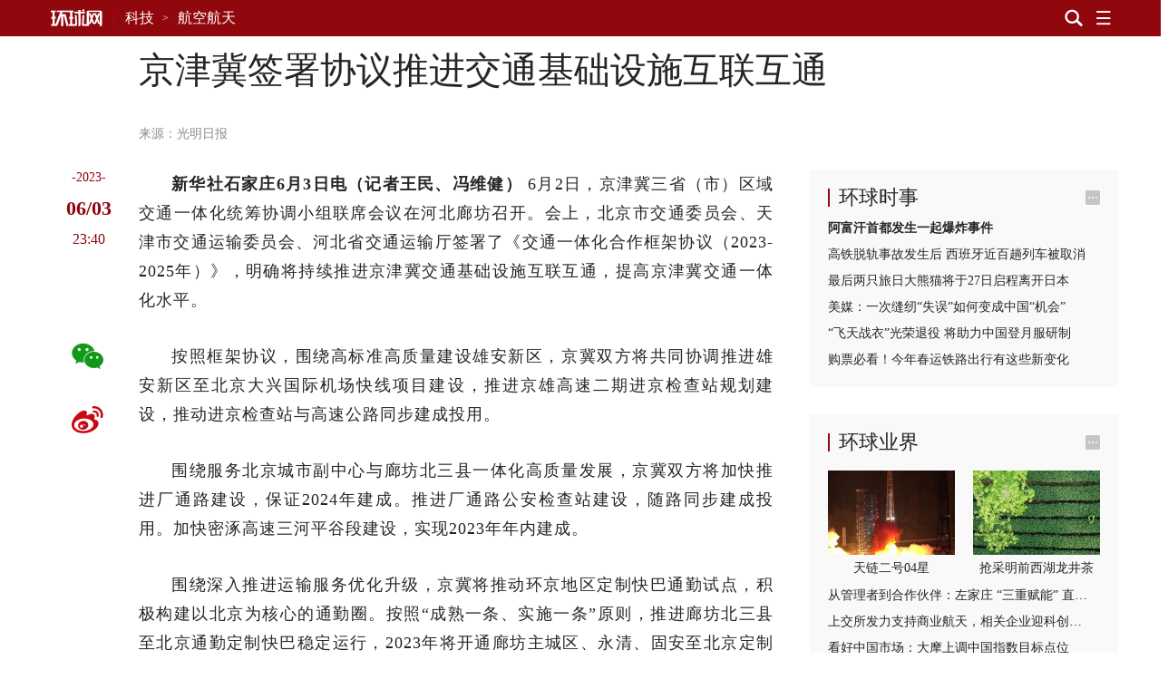

--- FILE ---
content_type: text/html
request_url: https://csr.huanqiucdn.cn/huanqiu-frontend-csr/27975/csr/static/csr-component/_component/header/header.html
body_size: 3772
content:
<template id="header-template">
  <style>
    .header {
      color: #fff;
      background-color: #90080e;
      min-height: 40px;
      transition: transform 0.2s linear;
      position: relative;
      z-index: 1000;
    }
    .header-fixed {
      position: fixed;
      top: 0;
      left: 0;
      right: 0;
    }
    .other-box {
      background-color: #fff;
    }
    .other-box-fixed {
      position: fixed;
      text-indent: -9999rem;
      opacity: 0;
    }
    .header > .header-container > .main {
      position: relative;
      padding-right: 100px;
      white-space: nowrap;
      padding: 5px 0;
      overflow: hidden;
      display: flex;
      align-items: center;
    }

    .header > .header-container > .main .tool {
      position: absolute;
      top: 0;
      bottom: 0;
      right: 0;
      background-color: #90080e;
    }

    .header > .header-container > .main .tool.tool-search .search-bar {
      width: 1015px;
    }

    .header > .header-container > .main .tool > div {
      display: inline-block;
      vertical-align: middle;
      margin-left: 10px;
      cursor: pointer;
      line-height: 40px;
      -webkit-user-select: none;
      -moz-user-select: none;
      -ms-user-select: none;
      user-select: none;
    }

    .header > .header-container > .main .tool > div .iconfont {
      font-size: 18px;
      font-weight: bold;
    }

    .header > .header-container > .main .tool .menu-btn.active {
      -webkit-animation-name: zoomIn;
      animation-name: zoomIn;
      -webkit-animation-duration: 0.5s;
      animation-duration: 0.5s;
    }

    .header > .header-container > .main .tool .menu-btn.menu_close {
      -webkit-animation-name: zoomIn2;
      animation-name: zoomIn2;
      -webkit-animation-duration: 0.5s;
      animation-duration: 0.5s;
    }

    .header
      > .header-container
      > .main
      .tool
      .menu-btn.active
      .icon-menu::before {
      content: '\E61E';
    }

    .search-bar {
      position: relative;
      width: 100%;
      height: 30px;
      -webkit-transition: width 0.3s ease-out;
      transition: width 0.3s ease-out;
      overflow: hidden;
      margin-right: 0;
      background-color: #e5e5e5;
    }

    .search-bar input,
    .search-bar button {
      position: absolute;
      top: 0;
      height: 30px;
      border-radius: 2px;
      outline: none;
      background-color: #fff;
      color: #262626;
      border: none;
    }

    .search-bar input {
      left: 0;
      right: 0;
      padding: 0 10px;
      font-size: 14px;
      width: 100%;
      line-height: 30px\0;
      background-color: #e5e5e5;
    }

    .search-bar button {
      right: 0;
      line-height: 26px;
      line-height: 22px\0;
      width: 34px\0;
      color: #b2b2b2;
      background-color: #e5e5e5;
    }

    .search-bar.search-bar-dark {
      background-color: #323232;
    }

    .search-bar.search-bar-dark input,
    .search-bar.search-bar-dark button {
      background-color: #323232;
    }

    .search-bar.search-bar-dark input {
      color: #fff;
    }
    .header > .header-container > .main .tool .search-bar {
      overflow: hidden;
      width: 0;
      margin-right: 0;
    }

    .header > .header-container > .main .tool .search-bar input,
    .header > .header-container > .main .tool .search-bar button {
      background-color: #fff;
      color: #262626;
    }

    .header > .header-container > .main .tool .search-bar input {
      font-size: 14px;
      line-height: 30px\0;
    }

    .header .logo {
      position: absolute;
      /* top: 0;
    left: 0; */
      user-select: none;
      line-height: 40px;
      height: 40px;
    }

    .header .logo .icon-logo {
      font-size: 28px;
    }

    .header a,
    .header a:hover {
      color: #fff;
      text-decoration: none;
    }

    .header .nav {
      position: relative;
      /* height: 30px;
    line-height: 30px; */
      font-size: 16px;
      padding-left: 23px;
      margin-left: 60px;
      margin-right: 60px;
    }

    .header .nav::before {
      content: '';
      position: absolute;
      top: 50%;
      left: 10px;
      height: 16px;
      margin-top: -8px;
      border-left: 1px solid #a40910;
    }
    .header .navStyle::before {
      border-left: 1px solid #f9f9f9;
    }
    .header .nav .breadcrumb {
      background-color: transparent;
      padding: 0;
      margin: 3px 0;
      color: #fff;
    }

    .header .nav .breadcrumb > li::before,
    .header .nav .breadcrumb .active {
      color: #fff;
    }

    .header .nav-panel {
      display: none;
      color: #262626;
      background-color: rgba(255, 255, 255, 0.8);
      position: absolute;
      width: 100%;
      opacity: 0.99;
      -webkit-backdrop-filter: saturate(180%) blur(20px);
      backdrop-filter: saturate(180%) blur(20px);
      -webkit-box-shadow: 0 2px 10px 0 rgba(215, 215, 215, 0.5);
      box-shadow: 0 2px 10px 0 rgba(215, 215, 215, 0.5);
      padding-bottom: 20px;
      overflow-y: auto;
      padding: 40px 0;
    }
    /* .header .nav-panel .main { padding: 40px 0 20px; }

.header .nav-panel .nav-panel-items-box {
    float: left;
    width: 22%
}

.header .nav-panel .nav-panel-items-box .nav-panel-items {
    margin: 40px 20px 0 0;
    overflow: hidden;
    letter-spacing: .4px;
    font-size: 14px;
    line-height: 1.5714285714285714;
    min-height: 280px
}

.header .nav-panel .nav-panel-items-box .nav-panel-items h3 {
    font-weight: normal;
    font-size: 18px;
    letter-spacing: .6px;
    line-height: 1.6666666666666667
}

.header .nav-panel .nav-panel-items-box .nav-panel-items h3 span {
    margin: 0 10px
}

.header .nav-panel .nav-panel-items-box .nav-panel-items h4 {
    font-weight: normal;
    font-size: 18px;
    letter-spacing: .53px;
    line-height: 1;
    margin-bottom: 20px
}

.header .nav-panel .nav-panel-items-box .nav-panel-items h4 span {
    margin: 0 10px
}

.header .nav-panel .nav-panel-items-box .nav-panel-items a {
    display: block;
    margin: 5px 0;
    color: #4d4d4d
}

.header .nav-panel .nav-panel-items-box .nav-panel-items a span {
    display: inline-block
}

.header .nav-panel .nav-panel-items-box .nav-panel-items a .name-cn {
    min-width: 44px
}

.header .nav-panel .nav-panel-items-box:nth-child(2) .nav-panel-items a .name-cn {
    min-width: 72px
}

.header .nav-panel .nav-panel-items-box:nth-child(3) .nav-panel-items a .name-cn,.header .nav-panel .nav-panel-items-box:nth-child(8) .nav-panel-items a .name-cn {
    min-width: 60px
}

.header .nav-panel .nav-panel-items-box:nth-child(6) .nav-panel-items a .name-cn {
    min-width: 88px
} */

    /* 深色导航 */
    .header[data-dark] {
      background-color: #000;
    }
    .header[data-dark] .logo {
      text-align: center;
      width: 70px;
      background-color: #cb0000;
    }
    .header[data-dark] .nav::before {
      display: none;
    }
    .header[data-dark] .header-container {
      border-top: 4px solid #cb0000;
    }
    .header[data-dark] > .header-container > .main .tool {
      background-color: #000;
    }
    .header[data-dark] > .header-container > .main {
      height: 36px;
      padding: 0;
    }
    .header[data-dark] > .header-container > .main .tool > div {
      line-height: 36px;
    }
    .header[data-dark] .nav-panel {
      color: #fff;
      background-color: rgba(0, 0, 0, 0.8);
      opacity: inherit;
      background: rgba(0, 0, 0, 0.8);
      backdrop-filter: saturate(180%) blur(20px);
      box-shadow: none;
    }
    .header[data-dark] > .header-container > .main .tool .menu-btn.active {
      color: #cb0000;
    }
    .header[data-dark] .search-bar,
    .header[data-dark] .search-bar input,
    .header[data-dark] .search-bar button {
      height: 25px;
    }
    .header[data-dark] .other-box {
      background-color: #262626;
    }
    .nav-title {
      display: none;
      line-height: 24px;
      margin: 3px 0;
    }

    @-webkit-keyframes zoomIn {
      0% {
        opacity: 0;
        -webkit-transform: scale3d(0.3, 0.3, 0.3);
        transform: scale3d(0.3, 0.3, 0.3);
      }

      50% {
        opacity: 1;
      }
    }

    @keyframes zoomIn {
      0% {
        opacity: 0;
        -webkit-transform: scale3d(0.3, 0.3, 0.3);
        transform: scale3d(0.3, 0.3, 0.3);
      }

      50% {
        opacity: 1;
      }
    }

    @-webkit-keyframes zoomIn2 {
      0% {
        opacity: 0;
        -webkit-transform: scale3d(0.3, 0.3, 0.3);
        transform: scale3d(0.3, 0.3, 0.3);
      }

      50% {
        opacity: 1;
      }
    }

    @keyframes zoomIn2 {
      0% {
        opacity: 0;
        -webkit-transform: scale3d(0.3, 0.3, 0.3);
        transform: scale3d(0.3, 0.3, 0.3);
      }

      50% {
        opacity: 1;
      }
    }
    @media screen and (max-width: 1170px) {
      .header > .main .tool.tool-search .search-bar {
        width: 650px;
      }
    }
    .header .navSetting::before {
      border-left: 1px solid transparent!important;
    }

    /* 浅底模板 */
    .lightHeader .header-container {
      border-top: 4px solid #f9f9f9!important;
    }
    .lightHeader .other-box, .lightHeader {
      background-color: #f9f9f9!important;
    }
    .lightHeader .logo .icon-logo, .lightHeader .nav .breadcrumb a, .header .nav .breadcrumb a::before {
      color: #90080E!important;
    }
    .lightHeader > .header-container > .main .tool {
      background-color: #f9f9f9!important;
      color: #90080E!important;
    }
    .lightHeader .logo {
      background-color: transparent!important;
      color: #90080E!important;
    }
    .lightHeader .nav-title {
      color: #90080E!important;
    }
    .lightHeader .lightB {
      color: #8c8c8c!important;
    }
    .lightHeader > .header-container > .main .toolStyle {
      color: #8c8c8c!important;
    }
  </style>
  <div class="header header-fixed">
    <div class="other-box other-box-fixed">
      <div class="main">
        <!-- Ad Survey 广告位代码  顶通 -->
        <slotpro name="ad"></slotpro>
      </div>
    </div>
    <div class="header-container">
      <div class="main">
        <a href="//www.huanqiu.com" class="logo"
          ><i class="iconfont icon-logo"></i
        ></a>
        <div class="nav">
          <ol class="breadcrumb">
            <slotpro name="breadcrumb"></slotpro>
          </ol>
          <div class="nav-title"><slotpro name="title"></slotpro></div>
        </div>
        <div class="tool">
          <div class="search-bar">
            <input type="text" placeholder="请输入..." />
            <button>»</button>
          </div>
          <div class="search-btn"><i class="iconfont icon-search"></i></div>
          <div class="menu-btn"><i class="iconfont icon-menu"></i></div>
        </div>
      </div>
    </div>
    <div class="nav-panel">
      <div class="main"><slotpro name="panel"></slotpro></div>
    </div>
  </div>
</template>
<!-- 
  /**
   * @description 公用顶部导航
   * @param { string } [ __attr__dark ] 黑色模式
   

   * 
   * @example
   * __attr__dark: true
  */ 
-->
<script>
  class CustomClass extends HTMLElement {
    constructor() {
      super();

      this.onceState = false;
    }

    callback(content) {
      this.setAttr(content);
      this.once(content);
      this.goTop(content);
      this.bindEvent(content);

      this.getAttribute('__attr__title') && this.toTitle(content);

      const headerBlock = content.querySelector('.header');
      const toolEle = content.querySelector('.tool');
      const navBefore = content.querySelector('.nav');

      if(window.__case__setting){
        if(window.__case__setting.case_2 && window.location.pathname.includes('article')){
          $(headerBlock).addClass('gray');
        }else if(window.__case__setting.article_nav_bg && window.__case__setting.article_nav_bg!='' && window.location.href.includes('article')){
          $(headerBlock).css('background',window.__case__setting.article_nav_bg);
          $(toolEle).css('background',window.__case__setting.article_nav_bg);
          $(navBefore).addClass('navSetting');
        }
      }

      
      if(window.location.pathname.includes('gallery') && (nodeHTML('article > textarea.article-ext-serious') === '3' || nodeHTML('article > textarea.article-ext-serious') === '4' || nodeHTML('article > textarea.article-ext-serious') === '5')){
        $(headerBlock).addClass('lightHeader');
      }

      if(window.location.pathname.includes('gallery') && (nodeHTML('article > textarea.article-ext-serious') === '3' || nodeHTML('article > textarea.article-ext-serious') === '4')){
        $(headerBlock).addClass('gray');
      }

      if(window.location.pathname.includes('gallery') && nodeHTML('article > textarea.article-ext-serious') === '5'){
        const navTitle = content.querySelector('.nav-title');
        $(navTitle).addClass('lightB');

        const navStyle = content.querySelector('.nav');
        $(navStyle).addClass('navStyle');

        const tool = content.querySelector('.tool');
        $(tool).addClass('toolStyle');
      }
    }

    once(content) {
      const toolEle = content.querySelector('.tool');
      if (!this.onceState) {
        $('body').on('click', function (e) {
          if ($(toolEle).hasClass('tool-search')) {
            if (!$(e.target).parents('.search-bar').length) {
              $(toolEle).removeClass('tool-search');
            }
          }
        });
        this.onceState = true;
      }
    }

    goTop() {
      const _goTop = {
        init() {
          this.render();
          this.reset();
          this.event();
        },
        render() {
          const _style = `<style>
                            #HQbackArea {position: fixed; bottom: 15px;z-index: 1070;}
                            #HQbackArea div { cursor: pointer; }
                            #HQbackArea div:hover { color: #E2CD88; }
                            #HQbackArea i { font-size: 30px;}
                            @media screen and (max-width:1170px) { #HQbackArea {right: 40px!important;}}
                          </style>`;
          const _dom = `<div id="HQbackArea"><div class="backBtn"><i class="iconfont icon-top"></i></div></div>`;
          $('body').append(_style + _dom);
        },
        reset() {
          const container = $('#HQbackArea');
          container.css({
            right: Math.ceil(($(window).width() - 1170) / 2) - 40
          });
          $(window).scrollTop() < 350 ? container.hide() : container.show();
        },
        event() {
          const _this = this;
          $('#HQbackArea')
            .find('.backBtn')
            .on('click', function () {
              $('html,body').animate(
                {
                  scrollTop: 0
                },
                300
              );
              return false;
            });
          $(window).on('scroll resize', function () {
            _this.reset();
          });
        }
      };
      _goTop.init();
    }

    toTitle(content) {
      const _this = this;
      const breadcrumbEle = content.querySelector('.breadcrumb');
      $(window).on('scroll', function () {
        if ($(window).scrollTop() > 40) {
          $(breadcrumbEle).hide().siblings().show();
        } else {
          $(breadcrumbEle).show().siblings().hide();
        }
      });
    }

    bindEvent(content) {
      const searchBtnEle = content.querySelector('.search-btn');
      const searchBarEle = content.querySelector('.search-bar');
      const searchBarBtnEle = content.querySelector('.search-bar button');
      const searchBarInputEle = content.querySelector('.search-bar input');
      const searchMenuBtnEle = content.querySelector('.menu-btn');
      const otherBoxEle = content.querySelector('.other-box');
      const headerEle = content.querySelector('.header');
      const titleEle = content.querySelector('.nav-title');

      const toolEle = content.querySelector('.tool');
      const navPanelEle = content.querySelector('.nav-panel');

      $(searchBarInputEle).on('click', function (e) {
        e.stopPropagation();
      });
      $(searchBarInputEle).on('keypress', function (e) {
        if (e.keyCode == '13') {
          toSearch();
        }
      });

      // search
      $(searchBtnEle).on('click', function (e) {
        if ($(toolEle).hasClass('tool-search')) {
          $(this).removeClass('active');
          $(toolEle).removeClass('tool-search');
          $(searchBarInputEle).trigger('blur');
        } else {
          $(toolEle).addClass('tool-search');
          $(searchBarInputEle).trigger('focus');
        }
        return false;
      });

      // search-button
      $(searchBarBtnEle).on('click', function () {
        toSearch();
      });

      function toSearch() {
        const val = $(searchBarInputEle).val();
        window.open(
          `https://www.baidu.com/s?wd=site:huanqiu.com ${val ? val : '环球网'}`
        );
      }

      // menus
      $(searchMenuBtnEle).on('click', function () {
        if ($(this).hasClass('active')) {
          $(otherBoxEle).css('display', 'block');
          $(this).removeClass('active').addClass('menu_close');
          $(navPanelEle).css('display', 'none');
          $('body,html').css('overflow', '');
        } else {
          $(window).scrollTop(0);
          $(this).addClass('active').removeClass('menu_close');
          $(navPanelEle)
            .css('display', 'block')
            .height($(window).height() - 40);
          $(otherBoxEle).css('display') != 'none' &&
            $(otherBoxEle).css({ display: 'none' });
          $('body,html').css('overflow', 'hidden');
        }
      });

      let adBoxHeight = otherBoxEle.clientHeight || 0;
      $('body').css('padding-top', adBoxHeight + 40);

      let timer_i = 5; // 定时器执行次数
      const timer = setInterval(function () {
        if (!timer_i) clearInterval(timer);
        timer_i--;
        adBoxHeight = otherBoxEle.clientHeight;
        if (adBoxHeight) {
          clearInterval(timer);
          $(otherBoxEle).removeClass('other-box-fixed');
          $('body').css('padding-top', adBoxHeight + 40);

          if ($(window).scrollTop() >= 40) {
            headerEle.isFixed = true;
            $(headerEle).css({
              transform: 'translateY(' + -otherBoxEle.clientHeight + 'px)'
            });
          }
        }
      }, 800);
      // setTimeout(function(){clearInterval(timer)},5000);

      $(window).on('scroll resize', function () {
        if ($(window).scrollTop() >= 40) {
          if (headerEle.isFixed) return;
          headerEle.isFixed = true;
          $(headerEle).css({
            transform: 'translateY(' + -otherBoxEle.clientHeight + 'px)'
          });
          $('body').css('padding-top', otherBoxEle.clientHeight + 40);
        }
        if ($(window).scrollTop() === 0) {
          headerEle.isFixed = false;
          $(headerEle).css({
            transform: 'translateY(0)'
          });
        }
      });
    }

    setAttr(content) {
      const dark = this.getAttribute('__attr__dark') || '';
      const _class = this.getAttribute('__attr__class') || '';

      const header = content.querySelector('.header');

      dark && content.querySelector('.header').setAttribute('data-dark', dark);
      _class && $(header).addClass(_class)
    }
  }
</script>


--- FILE ---
content_type: text/html
request_url: https://csr.huanqiucdn.cn/huanqiu-frontend-csr/27975/csr/static/csr-component/_component/article/article-promotion.html
body_size: 1924
content:
<template id="article-promotion-template">
  <style>
    .promotion {
      position: relative;
      width: 340px;
      z-index: 0;
      margin-bottom: 30px;
    }
    /* 轮播图 */
    .promotion-focus {
      /* height: 200px; */
      position: relative;
      overflow: hidden;
      display: none;
    }
    .swiper-box {
      /* width: 340px;
      height: 200px; */
      border: 1px solid #dddddd;
      background: #fff;
      padding: 10px 0;
      position: relative;
      overflow: hidden;
    }
    .swiper-pointer-events {
      touch-action: pan-y;
    }
    .swiper-android .swiper-slide,
    .swiper-wrapper {
      transform: translate3d(0px, 0, 0);
    }
    .swiper-wrapper {
      position: relative;
      width: 100%;
      height: 100%;
      z-index: 1;
      display: flex;
      transition-property: transform;
      box-sizing: content-box;
    }
    .swiper,
    .swiper-wrapper {
      position: relative;
      overflow: hidden;
      width: 320px;
      height: 178px;
      margin: 0 auto;
    }
    .swiper-slide {
      flex-shrink: 0;
      width: 100%;
      height: 100%;
      position: relative;
      transition-property: transform;
      background-position: center;
      background-size: cover;
    }
    .swiper-block {
      width: 100%;
      height: 100%;
      position: absolute;
      left: 0;
      top: 0;
    }
    .swiper-block-noClick {
      width: 100%;
      height: 100%;
      position: absolute;
      left: 0;
      top: 0;
    }
    .swiper-block-wrap {
      width: 100%;
      position: relative;
    }
    .swiper-block-imgWrap {
      width: 100%;
      height: 178px;
      position: relative;
      overflow: hidden;
    }
    .swiper-block-imgWrap .swiper-block-img {
      width: 100%;
      min-height: 100%;
      object-fit: cover;
    }
    .swiper .swiper-button-prev,
    .swiper .swiper-button-next {
      position: absolute;
      width: 30px;
      height: 50px;
      line-height: 50px;
      top: 50%;
      cursor: pointer;
      margin-top: -25px;
      z-index: 100000;
      text-align: center;
      background-color: rgba(0, 0, 0, 0.4);
    }
    .swiper .swiper-button-prev i,
    .swiper .swiper-button-next i {
      font-size: 26px;
      color: #b3b3b3;
    }
    .swiper .swiper-button-prev:hover i,
    .swiper .swiper-button-next:hover i {
      color: #e2cd88;
    }
    .swiper .swiper-button-prev:focus,
    .swiper .swiper-button-next:focus {
      outline: none;
    }
    .swiper .swiper-button-prev {
      left: 0;
      border-radius: 0 6px 6px 0;
    }
    .swiper .swiper-button-next {
      right: 0;
      border-radius: 6px 0 0 6px;
    }
    .swiper-fade .swiper-slide {
      pointer-events: none;
      transition-property: opacity;
    }
    .swiper-fade .swiper-slide {
      pointer-events: none;
      transition-property: opacity;
    }
    .swiper-fade .swiper-slide-active,
    .swiper-fade .swiper-slide-active .swiper-slide-active {
      pointer-events: auto;
    }
    .promotion-focus-tip {
      width: 42px;
      height: 16px;
      line-height: 16px;
      text-align: center;
      position: absolute;
      right: 10px;
      bottom: 11px;
      background: #000;
      color: #ffffff;
      font-weight: 400;
      font-size: 10px;
      z-index: 1000;
      opacity: 0.15;
      filter: alpha(opacity=15%);
    }
    .promotion-focus iframe {
      border: medium none;
    }
  </style>
  <div class="promotion" id="promotion-box">
    <div class="promotion-focus">
      <div class="swiper-box">
        <div class="swiper">
          <div class="swiper-wrapper"></div>
          <!-- <div class="swiper-button-next">
            <i class="iconfont icon-arrow-right-blod"></i>
          </div>
          <div class="swiper-button-prev">
            <i class="iconfont icon-arrow-left-blod"></i>
          </div> -->
        </div>
      </div>
      <div class="promotion-focus-tip">推广</div>
    </div>
  </div>
</template>

<script>
  class CustomClass extends HTMLElement {
    constructor() {
      super();
    }

    callback(content) {
      this.getNextFocus(content);
    }

    insertScript(url) {
      return new Promise((resolve, reject) => {
        const script = document.createElement('script');
        script.src = url;
        document.body.insertAdjacentElement('beforeend', script);

        script.onload = () => {
          resolve();
        };
        script.onerror = (e) => {};
      });
    }

    getNextFocus(content) {
      const nextFocus = content.querySelector('.promotion-focus');
      const swiperItem = content.querySelector('.swiper');
      const swiperWrapperItem = content.querySelector('.swiper-wrapper');
      const next = content.querySelector('.swiper-button-next');
      const prev = content.querySelector('.swiper-button-prev');
      const data_slide = [];
      // const oHost = document.getElementById('csr_article_next_host').textContent || '';
      const oHost = 'https://promotion.huanqiu.com';
      const iframeLink = content.querySelector('.swiper-block-noClick');
      let ymTip;
      if(document.querySelector(".article-aid")){
        ymTip = '文旅频道正文页广告位';
      }else {
        ymTip = '环球网文旅频道广告位';
      }

      request(`${oHost}/api/v1/configs/selected`).then(({ code, data }) => {
        if (code === 200) {
          const oData = data;

          if (oData.length > 0) {
            nextFocus.style.display = 'block';
            swiperItem.style.display = 'block';
            for (let i = 0; i < oData.length; i += 1) {
              data_slide.push(oData[i]);
            }
            const dom = data_slide
              .map((item) => {
                if (!item.mUrl) {
                  return ''; // 如果 item.mUrl 为空，则返回空字符串
                }
                const topValue = item.top || 0; // 判断 item.top 是否为空，为空则取默认值 0
                if (item.imgUrl && item.imgUrl != '') {
                  const imageUrl = window.addSignForImageUrl(item.imgUrl);
                  return `<div class="swiper-slide">
                            <div class="swiper-block">
                              <div class="swiper-block-imgWrap">
                                <img class="swiper-block-img" src="${imageUrl}" alt="">
                                <a onclick="_czc.push(['_trackEvent', '${ymTip}', '点击', '', 1])" class="swiper-block-noClick" href="${item.mUrl}" target="_blank"></a>
                              </div>
                            </div>
                          </div>`;
                } else {
                  return `<div class="swiper-slide">
                            <div class="swiper-block">
                              <div class="swiper-block-wrap" style="top:-${topValue}px">
                                <iframe scrolling="no" width="320" height="1000" src="${item.mUrl}"></iframe>
                                <a onclick="_czc.push(['_trackEvent', '${ymTip}', '点击', '', 1])" class="swiper-block-noClick" href="${item.mUrl}" target="_blank"></a>
                              </div>
                            </div>
                          </div>`;
                }
              })
              .filter((html) => html !== '') // 过滤掉空字符串的数据
              .join('');
            swiperWrapperItem.insertAdjacentHTML('afterbegin', dom);
            this.insertScript(
              'https://rs2.huanqiucdn.cn/huanqiu/js/www/common/swiper-bundle.min.js'
            ).then(() => {
              function initSwiper() {
                const swiper = new Swiper(swiperItem, {
                  loop: true,
                  speed: 600,
                  spaceBetween: 30,
                  effect: 'fade',
                  autoplay: {
                    disableOnInteraction: false
                  }
                });
              }

              if (document.readyState === 'complete') {
                initSwiper();
              } else {
                window.addEventListener('load', function () {
                  initSwiper();
                });
              }
            });
          }
        }
      });
    }
  }
</script>



--- FILE ---
content_type: text/html
request_url: https://sspservice.ad-survey.com/pub/match?m=fn&sid=7004636&scn=1&scf=js*html*image*flash*text
body_size: 971
content:
AD_SURVEY_AD_LOAD([{"result":"1","type":"html","ad_pos_id":"7004636","ad_pos_width":"300","ad_pos_height":"250","ad_pos_fix":"0","ad_pos_sign":"0","creative_id":"17442","creative_type":"html","creative_width":"0","creative_height":"0","creative_sign_pos":"0","creative_sign_style":"0","content":"<div id=\"cpro_u4746752\"><\/div>\n\n<script type=\"text\/javascript\">   \n    (window.cproArray = window.cproArray || []).push({\n        id: \"u4746752\"  \n    });  \n<\/script>  \n<script src=\" \/\/cpro.baidustatic.com\/cpro\/ui\/c.js \n\n\" type=\"text\/javascript\"><\/script><img style='width:0px;height:0px;border:0px;display:none;' width='0' height='0' src='https:\/\/sspservice.ad-survey.com\/pub\/impression?token=MzE5Mjc4ZGYtNWQyMi00Y2NmLTgwMWUtYWY4OGY1MDAwYjFlJDgyNDckMTc0NDIkNzAwNDYzNg==' \/>","tpm_url1":"","tpm_url2":"","token":"MzE5Mjc4ZGYtNWQyMi00Y2NmLTgwMWUtYWY4OGY1MDAwYjFlJDgyNDckMTc0NDIkNzAwNDYzNg==","debug":""}]);

--- FILE ---
content_type: text/html; charset=UTF-8
request_url: https://tech.huanqiu.com/api/article/next?catnode=/e3pmh164r/e3pmh2hq8&ctime=1685835638208&aid=4DAPitRy8ZM&limit=2
body_size: 855
content:

{
    "list": [{
    	"aid": "4DAPdRl4DR0",
    	"title": "湖北宜昌：沿江化工逐绿行",
    	"summary": "“共抓大保护，不搞大开发”，宜昌以壮士断腕的勇气，打响了化工产业转型之战，推动实施134家化工企业“关改搬转”，从根本上改变了资源粗放利用的局面，彻底摒弃以要素",
    	"addltype": "normal",
    	"typedata":{"audio":{"members":[]},"gallery":{"members":[]},"video":{"members":[]}},
    	"source" :{"name":"经济日报","url":"http:\/\/paper.ce.cn\/pad\/content\/202306\/04\/content_275166.html"},
    	"ext_displaytime": "",
    	"ext_defertime":"",
    	"ctime": "1685835491017",
    	"xtime": "1685835491017",
    	"cover" : "",
    	"host" : "",
		"ext-serious" : "",
		"ext-weight" : ""
    },{
    	"aid": "4D9aE8auQ11",
    	"title": "清洁能源助天津低碳转型",
    	"summary": "国网天津电力发展部配网规划处处长迟福建介绍，该平台首批接入宝坻九园工业园区和小辛码头村151家企业、88户农户的能源消耗数据，提供特色“双碳”服务，国网天津电力",
    	"addltype": "normal",
    	"typedata":{"audio":{"members":[]},"gallery":{"members":[]},"video":{"members":[]}},
    	"source" :{"name":"经济日报","url":"https:\/\/www.chinanews.com\/cj\/2023\/06-03\/10018678.shtml"},
    	"ext_displaytime": "",
    	"ext_defertime":"",
    	"ctime": "1685749164502",
    	"xtime": "1685749164502",
    	"cover" : "",
    	"host" : "",
		"ext-serious" : "",
		"ext-weight" : ""
    },{}
    ]
}


--- FILE ---
content_type: text/html
request_url: https://sspservice.ad-survey.com/pub/match?m=fn&sid=7003385&scn=1&scf=js*html*image*flash*text
body_size: 683
content:
AD_SURVEY_AD_LOAD([{"result":"1","type":"html","ad_pos_id":"7003385","ad_pos_width":"300","ad_pos_height":"270","ad_pos_fix":"0","ad_pos_sign":"0","creative_id":"18711","creative_type":"html","creative_width":"0","creative_height":"0","creative_sign_pos":"2","creative_sign_style":"1","content":"<div class=\"_b291rd1gktc\"><\/div>\n    <script type=\"text\/javascript\">\n        (window.slotbydup = window.slotbydup || []).push({\n            id: \"u6893322\",\n            container: \"_b291rd1gktc\",\n            async: true\n        });\n    <\/script>\n    <!-- 多条广告如下脚本只需引入一次 -->\n    <script type=\"text\/javascript\" src=\"\/\/cpro.baidustatic.com\/cpro\/ui\/cm.js\" async=\"async\" defer=\"defer\" >\n    <\/script><img style='width:0px;height:0px;border:0px;display:none;' width='0' height='0' src='https:\/\/sspservice.ad-survey.com\/pub\/impression?token=NmNjYzc0NjItNmI3NC00ZWM0LWFlZDAtMWYwYzNiZmYzYzMwJDg0MTckMTg3MTEkNzAwMzM4NQ==' \/>","tpm_url1":"","tpm_url2":"","token":"NmNjYzc0NjItNmI3NC00ZWM0LWFlZDAtMWYwYzNiZmYzYzMwJDg0MTckMTg3MTEkNzAwMzM4NQ==","debug":""}]);

--- FILE ---
content_type: text/html
request_url: https://sspservice.ad-survey.com/pub/match?m=fn&sid=7003386&scn=1&scf=js*html*image*flash*text
body_size: 971
content:
AD_SURVEY_AD_LOAD([{"result":"1","type":"html","ad_pos_id":"7003386","ad_pos_width":"300","ad_pos_height":"270","ad_pos_fix":"0","ad_pos_sign":"0","creative_id":"17437","creative_type":"html","creative_width":"0","creative_height":"0","creative_sign_pos":"0","creative_sign_style":"0","content":"<div id=\"cpro_u4746730\"><\/div>\n\n<script type=\"text\/javascript\">   \n    (window.cproArray = window.cproArray || []).push({\n        id: \"u4746730\"  \n    });  \n<\/script>  \n<script src=\" \/\/cpro.baidustatic.com\/cpro\/ui\/c.js \n\n\" type=\"text\/javascript\"><\/script><img style='width:0px;height:0px;border:0px;display:none;' width='0' height='0' src='https:\/\/sspservice.ad-survey.com\/pub\/impression?token=ZDhlZWMyOGEtMjgyYi00YjI3LTlhNDUtMjUyNDE2ZDBmZjg2JDgyMzQkMTc0MzckNzAwMzM4Ng==' \/>","tpm_url1":"","tpm_url2":"","token":"ZDhlZWMyOGEtMjgyYi00YjI3LTlhNDUtMjUyNDE2ZDBmZjg2JDgyMzQkMTc0MzckNzAwMzM4Ng==","debug":""}]);

--- FILE ---
content_type: text/html
request_url: https://sspservice.ad-survey.com/pub/match?m=fn&sid=7003387&scn=1&scf=js*html*image*flash*text
body_size: 968
content:
AD_SURVEY_AD_LOAD([{"result":"1","type":"html","ad_pos_id":"7003387","ad_pos_width":"300","ad_pos_height":"270","ad_pos_fix":"0","ad_pos_sign":"0","creative_id":"17438","creative_type":"html","creative_width":"0","creative_height":"0","creative_sign_pos":"0","creative_sign_style":"0","content":"<div id=\"cpro_u4746733\"><\/div>\n<script type=\"text\/javascript\">   \n    (window.cproArray = window.cproArray || []).push({\n        id: \"u4746733\"  \n    });  \n<\/script>  \n<script src=\"\/\/cpro.baidustatic.com\/cpro\/ui\/c.js \n\n\" type=\"text\/javascript\"><\/script><img style='width:0px;height:0px;border:0px;display:none;' width='0' height='0' src='https:\/\/sspservice.ad-survey.com\/pub\/impression?token=ZGJmNDA5YTUtZTkyNy00NjA3LWE5MmEtM2FkZjhjZjllMjY3JDgyMzkkMTc0MzgkNzAwMzM4Nw==' \/>","tpm_url1":"","tpm_url2":"","token":"ZGJmNDA5YTUtZTkyNy00NjA3LWE5MmEtM2FkZjhjZjllMjY3JDgyMzkkMTc0MzgkNzAwMzM4Nw==","debug":""}]);

--- FILE ---
content_type: text/html
request_url: https://sspservice.ad-survey.com/pub/match?m=fn&sid=7003388&scn=1&scf=js*html*image*flash*text
body_size: 971
content:
AD_SURVEY_AD_LOAD([{"result":"1","type":"html","ad_pos_id":"7003388","ad_pos_width":"300","ad_pos_height":"270","ad_pos_fix":"0","ad_pos_sign":"0","creative_id":"17439","creative_type":"html","creative_width":"0","creative_height":"0","creative_sign_pos":"0","creative_sign_style":"0","content":"<div id=\"cpro_u4746737\"><\/div>\n\n<script type=\"text\/javascript\">   \n    (window.cproArray = window.cproArray || []).push({\n        id: \"u4746737\"  \n    });  \n<\/script>  \n<script src=\" \/\/cpro.baidustatic.com\/cpro\/ui\/c.js \n\n\" type=\"text\/javascript\"><\/script><img style='width:0px;height:0px;border:0px;display:none;' width='0' height='0' src='https:\/\/sspservice.ad-survey.com\/pub\/impression?token=MDJiZWZiZWQtYmYxYi00Y2E2LTk1OTktNTgyMmY0YzlhOTg3JDgyNDEkMTc0MzkkNzAwMzM4OA==' \/>","tpm_url1":"","tpm_url2":"","token":"MDJiZWZiZWQtYmYxYi00Y2E2LTk1OTktNTgyMmY0YzlhOTg3JDgyNDEkMTc0MzkkNzAwMzM4OA==","debug":""}]);

--- FILE ---
content_type: text/html
request_url: https://sspservice.ad-survey.com/pub/match?m=fn&sid=7004638&scn=1&scf=js*html*image*flash*text
body_size: 971
content:
AD_SURVEY_AD_LOAD([{"result":"1","type":"html","ad_pos_id":"7004638","ad_pos_width":"300","ad_pos_height":"250","ad_pos_fix":"0","ad_pos_sign":"0","creative_id":"17440","creative_type":"html","creative_width":"0","creative_height":"0","creative_sign_pos":"0","creative_sign_style":"0","content":"<div id=\"cpro_u4746742\"><\/div>\n\n<script type=\"text\/javascript\">   \n    (window.cproArray = window.cproArray || []).push({\n        id: \"u4746742\"  \n    });  \n<\/script>  \n<script src=\" \/\/cpro.baidustatic.com\/cpro\/ui\/c.js \n\n\" type=\"text\/javascript\"><\/script><img style='width:0px;height:0px;border:0px;display:none;' width='0' height='0' src='https:\/\/sspservice.ad-survey.com\/pub\/impression?token=ZmUwNGQ5YzUtZmUwOC00NTRmLWI5NzgtNzAwNjI2YWIxZTNjJDgyNDMkMTc0NDAkNzAwNDYzOA==' \/>","tpm_url1":"","tpm_url2":"","token":"ZmUwNGQ5YzUtZmUwOC00NTRmLWI5NzgtNzAwNjI2YWIxZTNjJDgyNDMkMTc0NDAkNzAwNDYzOA==","debug":""}]);

--- FILE ---
content_type: text/html
request_url: https://sspservice.ad-survey.com/pub/match?m=fn&sid=7004639&scn=1&scf=js*html*image*flash*text
body_size: 971
content:
AD_SURVEY_AD_LOAD([{"result":"1","type":"html","ad_pos_id":"7004639","ad_pos_width":"300","ad_pos_height":"250","ad_pos_fix":"0","ad_pos_sign":"0","creative_id":"17441","creative_type":"html","creative_width":"0","creative_height":"0","creative_sign_pos":"0","creative_sign_style":"0","content":"<div id=\"cpro_u4746745\"><\/div>\n\n<script type=\"text\/javascript\">   \n    (window.cproArray = window.cproArray || []).push({\n        id: \"u4746745\"  \n    });  \n<\/script>  \n<script src=\" \/\/cpro.baidustatic.com\/cpro\/ui\/c.js \n\n\" type=\"text\/javascript\"><\/script><img style='width:0px;height:0px;border:0px;display:none;' width='0' height='0' src='https:\/\/sspservice.ad-survey.com\/pub\/impression?token=NjU0YzUyZGItNDdhNS00N2RlLTkyYjgtZWIyZGY3NDE3ZjczJDgyNDUkMTc0NDEkNzAwNDYzOQ==' \/>","tpm_url1":"","tpm_url2":"","token":"NjU0YzUyZGItNDdhNS00N2RlLTkyYjgtZWIyZGY3NDE3ZjczJDgyNDUkMTc0NDEkNzAwNDYzOQ==","debug":""}]);

--- FILE ---
content_type: text/html
request_url: https://sspservice.ad-survey.com/pub/match?m=fn&sid=7004637&scn=1&scf=js*html*image*flash*text
body_size: 683
content:
AD_SURVEY_AD_LOAD([{"result":"1","type":"html","ad_pos_id":"7004637","ad_pos_width":"300","ad_pos_height":"250","ad_pos_fix":"0","ad_pos_sign":"0","creative_id":"18725","creative_type":"html","creative_width":"0","creative_height":"0","creative_sign_pos":"2","creative_sign_style":"1","content":"<div class=\"_ahdwvavsdiu\"><\/div>\n    <script type=\"text\/javascript\">\n        (window.slotbydup = window.slotbydup || []).push({\n            id: \"u3398257\",\n            container: \"_ahdwvavsdiu\",\n            async: true\n        });\n    <\/script>\n    <!-- 多条广告如下脚本只需引入一次 -->\n    <script type=\"text\/javascript\" src=\"\/\/cpro.baidustatic.com\/cpro\/ui\/cm.js\" async=\"async\" defer=\"defer\" >\n    <\/script><img style='width:0px;height:0px;border:0px;display:none;' width='0' height='0' src='https:\/\/sspservice.ad-survey.com\/pub\/impression?token=OGFhMjFiYzEtNjk3Yi00OGQxLWJlNTctZGJhZmI3NjlkMDA0JDcxNzYkMTg3MjUkNzAwNDYzNw==' \/>","tpm_url1":"","tpm_url2":"","token":"OGFhMjFiYzEtNjk3Yi00OGQxLWJlNTctZGJhZmI3NjlkMDA0JDcxNzYkMTg3MjUkNzAwNDYzNw==","debug":""}]);

--- FILE ---
content_type: text/html; charset=UTF-8
request_url: https://tech.huanqiu.com/api/list?node=%22/e3pmh164r/e3pmh33i9%22,%22/e3pmh164r/e3pmtm015%22,%22/e3pmh164r/e3pn60k1f%22,%22/e3pmh164r/e3pmh3dh4%22,%22/e3pmh164r/e3pn46ot6%22,%22/e3pmh164r/e3pmtmdvg%22,%22/e3pmh164r/e3pmh2hq8%22,%22/e3pmh164r/e3pn4sfhb%22,%22/e3pmh164r/e3pmtod3t%22,%22/e3pmh164r/e3pn4gh77%22,%22/e3pmh164r/e3pmtlao3%22&offset=0&limit=24
body_size: 7397
content:

{
    "list": [{
    	"aid": "4Q1SDpMFZlz",
    	"title": "超8万经纪人签署承诺  响应贝壳“恪守中性市场观”倡议",
    	"summary": "据悉，已有超过8万名经纪人、店东及平台员工主动签署承诺书。有些经纪人非常积极，还在朋友圈等社交平台晒出承诺书，表明“恪守中性市场观”立场。",
    	"addltype": "normal",
    	"typedata":{"audio":{"members":[]},"gallery":{"members":[{"desc":null,"height":4480,"id":"be8csn_83152","mime":"image\/png","size":581.48,"url":"//img.huanqiucdn.cn/dp/api/files\/imageDir\/e26b914e7686fbf40a00fa5f6424079cu1.png","width":6720}]},"video":{"members":[]}},
    	"source" :{"name":"环球网","url":null},
    	"ext_displaytime": "",
    	"ext_defertime":"",
    	"ctime": "1768817636855",
    	"xtime": "1768817636855",
    	"cover" : "//img.huanqiucdn.cn/dp/api/files/imageDir/e26b914e7686fbf40a00fa5f6424079cu1.png",
    	"host" : "tech.huanqiu.com",
		"ext-serious" : "1",
		"ext-weight" : "50"
    },{
    	"aid": "4Q1SC5y2qv6",
    	"title": "滴滴充电发布2025年度报告：已累计提供超17亿次充电服务 减碳2200万吨",
    	"summary": "数据显示，自成立以来，截至2025年12月31日，滴滴充电已覆盖全国超280座城市68000余座场站，累计为用户提供充电服务超17亿次，减碳超2200万吨。",
    	"addltype": "normal",
    	"typedata":{"audio":{"members":[]},"gallery":{"members":[{"desc":"滴滴充电发布2025年度报告，累计为用户提供充电服务超17亿次","height":952,"id":"bkicqb_27842","mime":"image\/png","size":281.63,"url":"//img.huanqiucdn.cn/dp/api/files\/imageDir\/22a51f70e837e54f74362495c0c8b60fu1.png","width":1269}]},"video":{"members":[]}},
    	"source" :{"name":"环球网","url":null},
    	"ext_displaytime": "",
    	"ext_defertime":"",
    	"ctime": "1768817589955",
    	"xtime": "1768817589955",
    	"cover" : "//img.huanqiucdn.cn/dp/api/files/imageDir/22a51f70e837e54f74362495c0c8b60fu1.png",
    	"host" : "tech.huanqiu.com",
		"ext-serious" : "1",
		"ext-weight" : "50"
    },{
    	"aid": "4Q1NiGB9Bzw",
    	"title": "二手消费年度洞察：循环经济步入“理智与情感”共存新周期",
    	"summary": "数据显示，2025年转转平台跨品类交易用户同比增长超116%，越来越多的用户在单一品类交易后，开始探索更多二手品类，打开二手消费的“新世界”",
    	"addltype": "normal",
    	"typedata":{"audio":{"members":[]},"gallery":{"members":[]},"video":{"members":[]}},
    	"source" :{"name":"环球网","url":null},
    	"ext_displaytime": "",
    	"ext_defertime":"",
    	"ctime": "1768810064957",
    	"xtime": "1768810064957",
    	"cover" : "",
    	"host" : "tech.huanqiu.com",
		"ext-serious" : "1",
		"ext-weight" : "50"
    },{
    	"aid": "4Q1Jlow4lB6",
    	"title": "OPPO西北首家旗舰店落户西安科技国潮吸引驻华外交官打卡体验",
    	"summary": "1月17日，OPPO｜一加旗舰店（西安赛格国际购物中心店）（以下简称OPPO西安旗舰店）正式开业。",
    	"addltype": "normal",
    	"typedata":{"audio":{"members":[]},"gallery":{"members":[{"desc":"OPPO｜一加旗舰店（西安赛格国际购物中心店）开业现场","height":572,"id":"f8b21cf9a4a45a87d5786f67c3695b15u1","mime":"image\/png","size":1.33,"url":"//img.huanqiucdn.cn/dp/api/files\/imageDir\/f8b21cf9a4a45a87d5786f67c3695b15u1.png","width":867},{"desc":"OPPO西安旗舰店一角的兵马俑小欧","height":581,"id":"c85a818ac91bce547dbd5843f0d05b96u1","mime":"image\/png","size":889.8,"url":"//img.huanqiucdn.cn/dp/api/files\/imageDir\/c85a818ac91bce547dbd5843f0d05b96u1.png","width":869},{"desc":"OPPO西安旗舰店开业当天现场","height":581,"id":"8347a150c73e6882a700ee86f21b3c36u1","mime":"image\/png","size":1.15,"url":"//img.huanqiucdn.cn/dp/api/files\/imageDir\/8347a150c73e6882a700ee86f21b3c36u1.png","width":869},{"desc":"韩国驻华外交官（中）西安旗舰店体验OPPO最新款手机Find X9系列影像","height":2910,"id":"t0kxcc_51125","mime":"image\/png","size":5.9,"url":"//img.huanqiucdn.cn/dp/api/files\/imageDir\/3e2efbfa8e81677bfa630a513b8cbd04u1.png","width":4365},{"desc":"泰国驻华外交官（左一）在OPPO西安旗舰店体验OPPO科技国潮产品FindN5","height":3000,"id":"cib821_92712","mime":"image\/png","size":1.9,"url":"//img.huanqiucdn.cn/dp/api/files\/imageDir\/594c80672ff3e283413b8756634942d0u1.png","width":4500}]},"video":{"members":[]}},
    	"source" :{"name":"环球网","url":null},
    	"ext_displaytime": "",
    	"ext_defertime":"",
    	"ctime": "1768803444354",
    	"xtime": "1768803444354",
    	"cover" : "//img.huanqiucdn.cn/dp/api/files/imageDir/f8b21cf9a4a45a87d5786f67c3695b15u1.png",
    	"host" : "tech.huanqiu.com",
		"ext-serious" : "1",
		"ext-weight" : "50"
    },{
    	"aid": "4Q1IjNenewu",
    	"title": "扬州爱奇艺乐园门票正式开售",
    	"summary": "1月16日，扬州爱奇艺乐园正式对外售票。首批公布的价格为标准单人票常规日198元，高峰日258元。",
    	"addltype": "normal",
    	"typedata":{"audio":{"members":[]},"gallery":{"members":[{"desc":null,"height":730,"id":"tzoeb3_16492","mime":"image\/png","size":709.98,"url":"//img.huanqiucdn.cn/dp/api/files\/imageDir\/6430248069d3a1a065f29f6066c2dc33u1.png","width":720},{"desc":null,"height":845,"id":"qqro5n_17863","mime":"image\/png","size":2.55,"url":"//img.huanqiucdn.cn/dp/api/files\/imageDir\/4e57fe94e38ee04be950c88c114346efu1.png","width":1267},{"desc":null,"height":560,"id":"z3qu4v_82514","mime":"image\/png","size":1.87,"url":"//img.huanqiucdn.cn/dp/api/files\/imageDir\/055ce63db01099211194576c0b72ab31u1.png","width":1267}]},"video":{"members":[]}},
    	"source" :{"name":"环球网","url":null},
    	"ext_displaytime": "",
    	"ext_defertime":"",
    	"ctime": "1768801699044",
    	"xtime": "1768801699044",
    	"cover" : "//img.huanqiucdn.cn/dp/api/files/imageDir/6430248069d3a1a065f29f6066c2dc33u1.png",
    	"host" : "tech.huanqiu.com",
		"ext-serious" : "1",
		"ext-weight" : "50"
    },{
    	"aid": "4Q1DnYlwAsZ",
    	"title": "马斯克押注机器人Optimus重塑特斯拉：愿景千亿估值，量产却陷困境",
    	"summary": "【环球网科技综合报道】1月19日，据外媒Futurism报道，在全球汽车销量持续暴跌、驾驶辅助软件深陷监管困境的双重压力下，特斯拉CEO埃隆·马斯克正急于为公司",
    	"addltype": "normal",
    	"typedata":{"audio":{"members":[]},"gallery":{"members":[{"desc":null,"height":531,"id":"pyooq2_58812","mime":"image\/png","size":365.05,"url":"//img.huanqiucdn.cn/dp/api/files\/imageDir\/53ea008c219265e7e369306b27172b32u1.png","width":784}]},"video":{"members":[]}},
    	"source" :{"name":"环球网","url":null},
    	"ext_displaytime": "",
    	"ext_defertime":"",
    	"ctime": "1768793416048",
    	"xtime": "1768793416048",
    	"cover" : "//img.huanqiucdn.cn/dp/api/files/imageDir/53ea008c219265e7e369306b27172b32u1.png",
    	"host" : "tech.huanqiu.com",
		"ext-serious" : "1",
		"ext-weight" : "50"
    },{
    	"aid": "4Q1B7ONldPr",
    	"title": "Windows 11安全更新出Bug？微软发布紧急修复程序",
    	"summary": "此前，部分Windows 11设备在安装该安全更新后，出现无法正常关机、休眠的问题，用户执行相关操作时设备仅会重启，同时Windows 10与Windows 1",
    	"addltype": "normal",
    	"typedata":{"audio":{"members":[]},"gallery":{"members":[{"desc":null,"height":677,"id":"890sky_43572","mime":"image\/png","size":191.77,"url":"//img.huanqiucdn.cn/dp/api/files\/imageDir\/980f9020b362cec663d092c6e86511e8u1.png","width":818}]},"video":{"members":[]}},
    	"source" :{"name":"环球网","url":null},
    	"ext_displaytime": "",
    	"ext_defertime":"",
    	"ctime": "1768788915503",
    	"xtime": "1768788915503",
    	"cover" : "//img.huanqiucdn.cn/dp/api/files/imageDir/980f9020b362cec663d092c6e86511e8u1.png",
    	"host" : "tech.huanqiu.com",
		"ext-serious" : "1",
		"ext-weight" : "50"
    },{
    	"aid": "4Q1B69NliZP",
    	"title": "iOS 27前瞻：AI赋能+卫星通信，这些新功能值得期待",
    	"summary": "彭博社记者马克·古尔曼表示，iOS 27或将对标Mac OS X雪豹系统，苹果将重点提升系统品质及底层性能，同时也会带来一批新功能，且多数功能将归入Apple",
    	"addltype": "normal",
    	"typedata":{"audio":{"members":[]},"gallery":{"members":[{"desc":null,"height":338,"id":"w5d7hb_54292","mime":"image\/png","size":98.59,"url":"//img.huanqiucdn.cn/dp/api/files\/imageDir\/b4eda51711bc26d09d21efe4ca1b237du1.png","width":610}]},"video":{"members":[]}},
    	"source" :{"name":"环球网","url":null},
    	"ext_displaytime": "",
    	"ext_defertime":"",
    	"ctime": "1768788881845",
    	"xtime": "1768788881845",
    	"cover" : "//img.huanqiucdn.cn/dp/api/files/imageDir/b4eda51711bc26d09d21efe4ca1b237du1.png",
    	"host" : "tech.huanqiu.com",
		"ext-serious" : "1",
		"ext-weight" : "50"
    },{
    	"aid": "4Q1B4pighDH",
    	"title": "Galaxy S26 Ultra配色爆料更新：紫色成主打色",
    	"summary": "【环球网科技综合报道】1月19日，据sammobile报道，随着三星Galaxy S26系列发布临近，其配色方案尤其是Ultra机型的色彩选择备受关注",
    	"addltype": "normal",
    	"typedata":{"audio":{"members":[]},"gallery":{"members":[{"desc":null,"height":518,"id":"hy2jrv_97302","mime":"image\/png","size":124.83,"url":"//img.huanqiucdn.cn/dp/api/files\/imageDir\/230866c55be90fe139cccc94a723579cu1.png","width":658}]},"video":{"members":[]}},
    	"source" :{"name":"环球网","url":null},
    	"ext_displaytime": "",
    	"ext_defertime":"",
    	"ctime": "1768788846251",
    	"xtime": "1768788846251",
    	"cover" : "//img.huanqiucdn.cn/dp/api/files/imageDir/230866c55be90fe139cccc94a723579cu1.png",
    	"host" : "tech.huanqiu.com",
		"ext-serious" : "1",
		"ext-weight" : "50"
    },{
    	"aid": "4Q1B2xzjAb7",
    	"title": "全球数亿部iPhone需紧急升级iOS 26，这些机型例外",
    	"summary": "但去年12月12日推送iOS 18.7.3和iOS 26.2时，规则发生变化——iOS 18.7.3仅面向iPhone XS、XS Max、XR三款无法升级iO",
    	"addltype": "normal",
    	"typedata":{"audio":{"members":[]},"gallery":{"members":[{"desc":null,"height":556,"id":"ektsif_20192","mime":"image\/png","size":117.94,"url":"//img.huanqiucdn.cn/dp/api/files\/imageDir\/2872551e36e09bc994b08ee7055e4c49u1.png","width":747}]},"video":{"members":[]}},
    	"source" :{"name":"环球网","url":null},
    	"ext_displaytime": "",
    	"ext_defertime":"",
    	"ctime": "1768788795634",
    	"xtime": "1768788795634",
    	"cover" : "//img.huanqiucdn.cn/dp/api/files/imageDir/2872551e36e09bc994b08ee7055e4c49u1.png",
    	"host" : "tech.huanqiu.com",
		"ext-serious" : "1",
		"ext-weight" : "50"
    },{
    	"aid": "4Q1B0u9qeyZ",
    	"title": "苹果三星领跑2025手机市场，2026年涨价或成定局",
    	"summary": "IDC全球客户端设备副总裁瑞安·里斯指出，行业正面临截然不同的前景，史无前例的内存（RAM）短缺已波及家用PC市场，将引发2026年手机市场萎缩，短缺持续时间将",
    	"addltype": "normal",
    	"typedata":{"audio":{"members":[]},"gallery":{"members":[{"desc":null,"height":775,"id":"e4h1gm_22302","mime":"image\/png","size":127.57,"url":"//img.huanqiucdn.cn/dp/api/files\/imageDir\/47e482108002a60719dca687bac6efd6u1.png","width":753}]},"video":{"members":[]}},
    	"source" :{"name":"环球网","url":null},
    	"ext_displaytime": "",
    	"ext_defertime":"",
    	"ctime": "1768788739839",
    	"xtime": "1768788739839",
    	"cover" : "//img.huanqiucdn.cn/dp/api/files/imageDir/47e482108002a60719dca687bac6efd6u1.png",
    	"host" : "tech.huanqiu.com",
		"ext-serious" : "1",
		"ext-weight" : "50"
    },{
    	"aid": "4Q1AzB1GelZ",
    	"title": "马斯克向OpenAI及微软索赔高达1340亿美元，后者斥其“骚扰式诉讼”",
    	"summary": "【环球网科技综合报道】1月19日消息，据路透社报道，特斯拉CEO埃隆·马斯克向美国联邦法院提交文件，向OpenAI及微软索赔高达1340亿美元，主张收回两家公司",
    	"addltype": "normal",
    	"typedata":{"audio":{"members":[]},"gallery":{"members":[{"desc":null,"height":470,"id":"eqhh6n_46222","mime":"image\/png","size":118.11,"url":"//img.huanqiucdn.cn/dp/api/files\/imageDir\/2dfcbd0c46ed65f0a7c2fec808244375u1.png","width":792}]},"video":{"members":[]}},
    	"source" :{"name":"环球网","url":null},
    	"ext_displaytime": "",
    	"ext_defertime":"",
    	"ctime": "1768788693048",
    	"xtime": "1768788693048",
    	"cover" : "//img.huanqiucdn.cn/dp/api/files/imageDir/2dfcbd0c46ed65f0a7c2fec808244375u1.png",
    	"host" : "tech.huanqiu.com",
		"ext-serious" : "1",
		"ext-weight" : "50"
    },{
    	"aid": "4Q1AxisTZ6h",
    	"title": "不追热点不造概念，三星押注“隐形AI”",
    	"summary": "1月19日，据外媒BUSINESS INSIDER报道，三星电子欧洲区CEO西蒙·宋近日在接受采访时表示，公司AI战略核心是“真正实用且不打扰的技术”，聚焦日常",
    	"addltype": "normal",
    	"typedata":{"audio":{"members":[]},"gallery":{"members":[{"desc":null,"height":614,"id":"sfyf2t_99682","mime":"image\/png","size":122.21,"url":"//img.huanqiucdn.cn/dp/api/files\/imageDir\/67af2779402521eb39f891fd469df40bu1.png","width":772}]},"video":{"members":[]}},
    	"source" :{"name":"环球网","url":null},
    	"ext_displaytime": "",
    	"ext_defertime":"",
    	"ctime": "1768788653648",
    	"xtime": "1768788653648",
    	"cover" : "//img.huanqiucdn.cn/dp/api/files/imageDir/67af2779402521eb39f891fd469df40bu1.png",
    	"host" : "tech.huanqiu.com",
		"ext-serious" : "1",
		"ext-weight" : "50"
    },{
    	"aid": "4Q0IEFUNgmz",
    	"title": "iPhone 18 Pro与折叠屏新机爆料：屏幕、芯片、摄像头细节全曝光",
    	"summary": "GF Securities分析师Jeff Pu近日透露了iPhone 18 Pro、iPhone 18 Pro Max以及苹果首款折叠屏手机（可能命名为iPho",
    	"addltype": "normal",
    	"typedata":{"audio":{"members":[]},"gallery":{"members":[{"desc":null,"height":669,"id":"svlazh_74692","mime":"image\/png","size":298.21,"url":"//img.huanqiucdn.cn/dp/api/files\/imageDir\/d97481dffb633199672c7f01eb6f03a5u1.png","width":1266}]},"video":{"members":[]}},
    	"source" :{"name":"环球网","url":null},
    	"ext_displaytime": "",
    	"ext_defertime":"",
    	"ctime": "1768696743234",
    	"xtime": "1768696743234",
    	"cover" : "",
    	"host" : "tech.huanqiu.com",
		"ext-serious" : "1",
		"ext-weight" : "50"
    },{
    	"aid": "4Q0ICqxJgV4",
    	"title": "外媒：美国新规堵住漏洞  xAI数据中心扩张遇阻",
    	"summary": "此前，孟菲斯谢尔比相关部门允许xAI将涡轮机归类为非道路发动机并投入运营，免去了标准许可程序中所需的公众意见征询及环境影响评估",
    	"addltype": "normal",
    	"typedata":{"audio":{"members":[]},"gallery":{"members":[{"desc":null,"height":790,"id":"6ffym1_88352","mime":"image\/png","size":88.31,"url":"//img.huanqiucdn.cn/dp/api/files\/imageDir\/003080de7d68cd3d2231b01a9cba8125u1.png","width":1318}]},"video":{"members":[]}},
    	"source" :{"name":"环球网","url":null},
    	"ext_displaytime": "",
    	"ext_defertime":"",
    	"ctime": "1768696705356",
    	"xtime": "1768696705356",
    	"cover" : "//img.huanqiucdn.cn/dp/api/files/imageDir/003080de7d68cd3d2231b01a9cba8125u1.png",
    	"host" : "tech.huanqiu.com",
		"ext-serious" : "1",
		"ext-weight" : "50"
    },{
    	"aid": "4Q0IB1LK61S",
    	"title": "王胜利任一汽-大众汽车有限公司商务副总经理",
    	"summary": "【环球网科技综合报道】1月7日晚间，“一汽大众”官微消息，根据工作需要，经中国第一汽车集团有限公司党委常委会研究决定，王胜利同志任一汽-大众汽车有限公司(商务)",
    	"addltype": "normal",
    	"typedata":{"audio":{"members":[]},"gallery":{"members":[{"desc":null,"height":692,"id":"txsoqm_43022","mime":"image\/png","size":180.91,"url":"//img.huanqiucdn.cn/dp/api/files\/imageDir\/d7b0cc18f5b3e3432aa8237fd641c297u1.png","width":1268}]},"video":{"members":[]}},
    	"source" :{"name":"环球网","url":null},
    	"ext_displaytime": "",
    	"ext_defertime":"",
    	"ctime": "1768696655735",
    	"xtime": "1768696655735",
    	"cover" : "//img.huanqiucdn.cn/dp/api/files/imageDir/d7b0cc18f5b3e3432aa8237fd641c297u1.png",
    	"host" : "tech.huanqiu.com",
		"ext-serious" : "1",
		"ext-weight" : "50"
    },{
    	"aid": "4Q0I4netGyi",
    	"title": "阿维塔发布关于广西南宁15辆车连撞交通事故的说明",
    	"summary": "自1月13日我司首次公开说明情况后，仍有部分媒体在未经任何核实的情况下，持续发布“肇事司机称驾驶辅助系统失控”等完全背离事实的报道，进行恶意剪辑与传播，严重侵害",
    	"addltype": "normal",
    	"typedata":{"audio":{"members":[]},"gallery":{"members":[{"desc":null,"height":1036,"id":"8exvsh_70062","mime":"image\/png","size":242.97,"url":"//img.huanqiucdn.cn/dp/api/files\/imageDir\/f4eac0ac4d30a940758e182140d9c40eu1.png","width":1154}]},"video":{"members":[]}},
    	"source" :{"name":"环球网","url":null},
    	"ext_displaytime": "",
    	"ext_defertime":"",
    	"ctime": "1768696487260",
    	"xtime": "1768696487260",
    	"cover" : "//img.huanqiucdn.cn/dp/api/files/imageDir/f4eac0ac4d30a940758e182140d9c40eu1.png",
    	"host" : "tech.huanqiu.com",
		"ext-serious" : "1",
		"ext-weight" : "50"
    },{
    	"aid": "4Pzeo7xVlqu",
    	"title": "环球产业对话：价格内卷成为过去式 AI正让中国工厂靠“可靠”赚钱",
    	"summary": "面对跨国买家“中国+1”的供应链策略，《报告》强调，唯有具备卓越产品力、确定性服务力与AI跨境能力的工厂，才能赢得高附加值订单",
    	"addltype": "normal",
    	"typedata":{"audio":{"members":[]},"gallery":{"members":[{"desc":null,"height":729,"id":"8f3561f533a2ea5f54ca5ff42c3a3208u0","mime":"image\/jpeg","size":782.58,"url":"//img.huanqiucdn.cn/dp/api/files\/imageDir\/8f3561f533a2ea5f54ca5ff42c3a3208u0.jpeg","width":1012}]},"video":{"members":[]}},
    	"source" :{"name":"环球网","url":null},
    	"ext_displaytime": "",
    	"ext_defertime":"",
    	"ctime": "1768630545478",
    	"xtime": "1768630545478",
    	"cover" : "//img.huanqiucdn.cn/dp/api/files/imageDir/8f3561f533a2ea5f54ca5ff42c3a3208u0.jpeg",
    	"host" : "tech.huanqiu.com",
		"ext-serious" : "1",
		"ext-weight" : "50"
    },{
    	"aid": "4PzelEQNeW8",
    	"title": "沃尔玛与小红书达成深度合作 首推联名商品及创新体验空间",
    	"summary": "沃尔玛中国高级副总裁兼首席采购官祝骏表示：“此次与小红书的深度合作，帮助我们更贴近顾客的生活方式、以更敏捷的姿态融入日常场景，持续为他们创造价值，深刻践行沃尔玛",
    	"addltype": "normal",
    	"typedata":{"audio":{"members":[]},"gallery":{"members":[{"desc":null,"height":754,"id":"6a3e3ffaea57f2f121fd86880b620811u0","mime":"image\/jpeg","size":885.54,"url":"//img.huanqiucdn.cn/dp/api/files\/imageDir\/6a3e3ffaea57f2f121fd86880b620811u0.jpeg","width":1080}]},"video":{"members":[{"cover":"https:\/\/v6.huanqiucdn.cn\/4394989evodtranscq1500012236\/134060fd5145403713208672383\/sampleSnapshot\/sampleSnapshot_10_0.jpg","desc":"1月16日沃尔玛.mov","duration":97.574,"height":1280,"id":"918a478a2a91d680eb6f5989f9b716d1","mime":"video\/quicktime","size":16009.05,"url":"https:\/\/v6.huanqiucdn.cn\/4394989evodtranscq1500012236\/134060fd5145403713208672383\/v.f100830.mp4","width":720}]}},
    	"source" :{"name":"环球网","url":null},
    	"ext_displaytime": "",
    	"ext_defertime":"",
    	"ctime": "1768630467047",
    	"xtime": "1768630467047",
    	"cover" : "//img.huanqiucdn.cn/dp/api/files/imageDir/6a3e3ffaea57f2f121fd86880b620811u0.jpeg",
    	"host" : "tech.huanqiu.com",
		"ext-serious" : "1",
		"ext-weight" : "50"
    },{
    	"aid": "4PzXHNree8q",
    	"title": "十年富豪榜大洗牌：马斯克成最大赢家",
    	"summary": "2016年的前十名单包括盖茨、阿曼西奥·奥特加、巴菲特等，如今仅杰夫·贝索斯、拉里·埃里森、马克·扎克伯格仍留在前十，戴维·科赫因离世被家人替代排名",
    	"addltype": "normal",
    	"typedata":{"audio":{"members":[]},"gallery":{"members":[{"desc":null,"height":686,"id":"zyc8nc_11533","mime":"image\/png","size":397.83,"url":"//img.huanqiucdn.cn/dp/api/files\/imageDir\/01957b75b910fd7d80c517d8d72a1f1eu1.png","width":889},{"desc":null,"height":535,"id":"0x0xjn_59772","mime":"image\/png","size":78.57,"url":"//img.huanqiucdn.cn/dp/api/files\/imageDir\/468642a451a437fe5ec1788cf6de4989u1.png","width":924}]},"video":{"members":[]}},
    	"source" :{"name":"环球网","url":null},
    	"ext_displaytime": "",
    	"ext_defertime":"",
    	"ctime": "1768617904050",
    	"xtime": "1768617904050",
    	"cover" : "//img.huanqiucdn.cn/dp/api/files/imageDir/01957b75b910fd7d80c517d8d72a1f1eu1.png",
    	"host" : "tech.huanqiu.com",
		"ext-serious" : "1",
		"ext-weight" : "50"
    },{
    	"aid": "4PzXGb8T2ws",
    	"title": "苹果因隐藏价格被罚，门店定价规则迎重大调整",
    	"summary": "9to5mac报道称，新泽西州总检察长在声明中指出，复查发现所有涉事门店均存在违规问题：设备展示桌及充电线、保护壳等配件缺少价格标签，部分门店未在收银台、入口等",
    	"addltype": "normal",
    	"typedata":{"audio":{"members":[]},"gallery":{"members":[{"desc":null,"height":629,"id":"nzob93_35732","mime":"image\/png","size":243.22,"url":"//img.huanqiucdn.cn/dp/api/files\/imageDir\/ecd14db785336487d7f02a4d365ce2b6u1.png","width":815}]},"video":{"members":[]}},
    	"source" :{"name":"环球网","url":null},
    	"ext_displaytime": "",
    	"ext_defertime":"",
    	"ctime": "1768617882655",
    	"xtime": "1768617882655",
    	"cover" : "//img.huanqiucdn.cn/dp/api/files/imageDir/ecd14db785336487d7f02a4d365ce2b6u1.png",
    	"host" : "tech.huanqiu.com",
		"ext-serious" : "1",
		"ext-weight" : "50"
    },{
    	"aid": "4PzXG26i9gL",
    	"title": "马斯克旗下Grok陷丑闻：涉嫌生成儿童色情深度伪造内容，面临多重追责",
    	"summary": "【环球网科技综合报道】1月17日，据BUSINESS INSIDER报道，加州总检察长罗布·邦塔近日要求特斯拉CEO埃隆·马斯克旗下人工智能公司xAI，禁止其聊",
    	"addltype": "normal",
    	"typedata":{"audio":{"members":[]},"gallery":{"members":[{"desc":null,"height":736,"id":"dqdt1l_61342","mime":"image\/png","size":182.36,"url":"//img.huanqiucdn.cn/dp/api/files\/imageDir\/818f6d514a56450cfe051893321c4b7eu1.png","width":820}]},"video":{"members":[]}},
    	"source" :{"name":"环球网","url":null},
    	"ext_displaytime": "",
    	"ext_defertime":"",
    	"ctime": "1768617867359",
    	"xtime": "1768617867359",
    	"cover" : "//img.huanqiucdn.cn/dp/api/files/imageDir/818f6d514a56450cfe051893321c4b7eu1.png",
    	"host" : "tech.huanqiu.com",
		"ext-serious" : "1",
		"ext-weight" : "50"
    },{
    	"aid": "4PzXFTGafk3",
    	"title": "iOS 26.4将新增9款表情符号",
    	"summary": "【环球网科技综合报道】1月17日消息，据外媒macrumors报道，苹果将于今年3月至4月推送的iOS 26.4系统更新中，为iPhone新增9款全新表情符号，",
    	"addltype": "normal",
    	"typedata":{"audio":{"members":[]},"gallery":{"members":[{"desc":null,"height":630,"id":"eoohnq_81222","mime":"image\/png","size":363.08,"url":"//img.huanqiucdn.cn/dp/api/files\/imageDir\/3b9c8aa9e6e3e47b65fd795beffc7a6fu1.png","width":825}]},"video":{"members":[]}},
    	"source" :{"name":"环球网","url":null},
    	"ext_displaytime": "",
    	"ext_defertime":"",
    	"ctime": "1768617852144",
    	"xtime": "1768617852144",
    	"cover" : "//img.huanqiucdn.cn/dp/api/files/imageDir/3b9c8aa9e6e3e47b65fd795beffc7a6fu1.png",
    	"host" : "tech.huanqiu.com",
		"ext-serious" : "1",
		"ext-weight" : "50"
    },{
    	"aid": "4PzXEPehDtA",
    	"title": "8美元解锁更多权益，ChatGPT低价订阅落地",
    	"summary": "OpenAI表示，广告收入将助力维持免费及低价订阅服务，践行AI普及使命，后续将根据用户反馈优化广告形式，始终坚守用户优先与信任保障原则，同时承诺将持续提供至少",
    	"addltype": "normal",
    	"typedata":{"audio":{"members":[]},"gallery":{"members":[{"desc":null,"height":455,"id":"bgiqbg_16492","mime":"image\/png","size":251.94,"url":"//img.huanqiucdn.cn/dp/api/files\/imageDir\/9350fdba89660cb5af713052191296e9u1.png","width":781}]},"video":{"members":[]}},
    	"source" :{"name":"环球网","url":null},
    	"ext_displaytime": "",
    	"ext_defertime":"",
    	"ctime": "1768617823577",
    	"xtime": "1768617823577",
    	"cover" : "",
    	"host" : "tech.huanqiu.com",
		"ext-serious" : "1",
		"ext-weight" : "50"
    },{}
    ]
}


--- FILE ---
content_type: text/html
request_url: https://sspservice.ad-survey.com/pub/match?m=fn&sid=7009495&scn=1&scf=js*html*image*flash*text
body_size: 696
content:
AD_SURVEY_AD_LOAD([{"result":"1","type":"html","ad_pos_id":"7009495","ad_pos_width":"700","ad_pos_height":"150","ad_pos_fix":"0","ad_pos_sign":"0","creative_id":"18493","creative_type":"html","creative_width":"0","creative_height":"0","creative_sign_pos":"0","creative_sign_style":"0","content":"<div class=\"_jhupmqwf7rr\"><\/div>\n    <script type=\"text\/javascript\">\n        (window.slotbydup = window.slotbydup || []).push({\n            id: \"u6829831\",\n            container: \"_jhupmqwf7rr\",\n            async: true\n        });\n    <\/script>\n    <!-- 多条广告如下脚本只需引入一次 -->\n    <script type=\"text\/javascript\" src=\"\/\/cpro.baidustatic.com\/cpro\/ui\/cm.js\" async=\"async\" defer=\"defer\" >\n    <\/script><img style='width:0px;height:0px;border:0px;display:none;' width='0' height='0' src='https:\/\/sspservice.ad-survey.com\/pub\/impression?token=ZjU2Mzc2MDktMmU1Yy00ZDM4LTllNjUtM2RlNGNiNDViNWI3JDgyNDYkMTg0OTMkNzAwOTQ5NQ==' \/>","tpm_url1":"","tpm_url2":"","token":"ZjU2Mzc2MDktMmU1Yy00ZDM4LTllNjUtM2RlNGNiNDViNWI3JDgyNDYkMTg0OTMkNzAwOTQ5NQ==","debug":""}]);

--- FILE ---
content_type: text/html
request_url: https://sspservice.ad-survey.com/pub/match?m=fn&sid=7009496&scn=1&scf=js*html*image*flash*text
body_size: 695
content:
AD_SURVEY_AD_LOAD([{"result":"1","type":"html","ad_pos_id":"7009496","ad_pos_width":"700","ad_pos_height":"150","ad_pos_fix":"0","ad_pos_sign":"0","creative_id":"18494","creative_type":"html","creative_width":"0","creative_height":"0","creative_sign_pos":"0","creative_sign_style":"0","content":"<div class=\"_731u1pjw14b\"><\/div>\n    <script type=\"text\/javascript\">\n        (window.slotbydup = window.slotbydup || []).push({\n            id: \"u6829832\",\n            container: \"_731u1pjw14b\",\n            async: true\n        });\n    <\/script>\n    <!-- 多条广告如下脚本只需引入一次 -->\n    <script type=\"text\/javascript\" src=\"\/\/cpro.baidustatic.com\/cpro\/ui\/cm.js\" async=\"async\" defer=\"defer\" >\n    <\/script><img style='width:0px;height:0px;border:0px;display:none;' width='0' height='0' src='https:\/\/sspservice.ad-survey.com\/pub\/impression?token=ZGI4MDk0MjItYTEwNy00MjIzLThlY2YtMmE4NGI1ZWIwY2M3JDgyNDQkMTg0OTQkNzAwOTQ5Ng==' \/>","tpm_url1":"","tpm_url2":"","token":"ZGI4MDk0MjItYTEwNy00MjIzLThlY2YtMmE4NGI1ZWIwY2M3JDgyNDQkMTg0OTQkNzAwOTQ5Ng==","debug":""}]);

--- FILE ---
content_type: text/html
request_url: https://sspservice.ad-survey.com/pub/match?m=fn&sid=7009497&scn=1&scf=js*html*image*flash*text
body_size: 677
content:
AD_SURVEY_AD_LOAD([{"result":"1","type":"html","ad_pos_id":"7009497","ad_pos_width":"700","ad_pos_height":"150","ad_pos_fix":"0","ad_pos_sign":"0","creative_id":"18495","creative_type":"html","creative_width":"0","creative_height":"0","creative_sign_pos":"0","creative_sign_style":"0","content":"<div class=\"_3e82fm9mjnc\"><\/div>\n    <script type=\"text\/javascript\">\n        (window.slotbydup = window.slotbydup || []).push({\n            id: \"u6829834\",\n            container: \"_3e82fm9mjnc\",\n            async: true\n        });\n    <\/script>\n    <!-- 多条广告如下脚本只需引入一次 -->\n    <script type=\"text\/javascript\" src=\"\/\/cpro.baidustatic.com\/cpro\/ui\/cm.js\" async=\"async\" defer=\"defer\" >\n    <\/script><img style='width:0px;height:0px;border:0px;display:none;' width='0' height='0' src='https:\/\/sspservice.ad-survey.com\/pub\/impression?token=ZjY4OGIxNGMtOTY4My00ZDhjLWE1ZjYtOTIzMTMwYThhNmYyJDgyNDIkMTg0OTUkNzAwOTQ5Nw==' \/>","tpm_url1":"","tpm_url2":"","token":"ZjY4OGIxNGMtOTY4My00ZDhjLWE1ZjYtOTIzMTMwYThhNmYyJDgyNDIkMTg0OTUkNzAwOTQ5Nw==","debug":""}]);

--- FILE ---
content_type: text/html
request_url: https://sspservice.ad-survey.com/pub/match?m=fn&sid=7009498&scn=1&scf=js*html*image*flash*text
body_size: 677
content:
AD_SURVEY_AD_LOAD([{"result":"1","type":"html","ad_pos_id":"7009498","ad_pos_width":"700","ad_pos_height":"150","ad_pos_fix":"0","ad_pos_sign":"0","creative_id":"18496","creative_type":"html","creative_width":"0","creative_height":"0","creative_sign_pos":"0","creative_sign_style":"0","content":"<div class=\"_yo564zymxlr\"><\/div>\n    <script type=\"text\/javascript\">\n        (window.slotbydup = window.slotbydup || []).push({\n            id: \"u6829835\",\n            container: \"_yo564zymxlr\",\n            async: true\n        });\n    <\/script>\n    <!-- 多条广告如下脚本只需引入一次 -->\n    <script type=\"text\/javascript\" src=\"\/\/cpro.baidustatic.com\/cpro\/ui\/cm.js\" async=\"async\" defer=\"defer\" >\n    <\/script><img style='width:0px;height:0px;border:0px;display:none;' width='0' height='0' src='https:\/\/sspservice.ad-survey.com\/pub\/impression?token=ZWZhZjdkYjQtZTUzYi00OWVmLWI3MjQtYmFmZGNhZGUzMDNlJDgyNDAkMTg0OTYkNzAwOTQ5OA==' \/>","tpm_url1":"","tpm_url2":"","token":"ZWZhZjdkYjQtZTUzYi00OWVmLWI3MjQtYmFmZGNhZGUzMDNlJDgyNDAkMTg0OTYkNzAwOTQ5OA==","debug":""}]);

--- FILE ---
content_type: text/html
request_url: https://sspservice.ad-survey.com/pub/match?m=fn&sid=7009499&scn=1&scf=js*html*image*flash*text
body_size: 679
content:
AD_SURVEY_AD_LOAD([{"result":"1","type":"html","ad_pos_id":"7009499","ad_pos_width":"700","ad_pos_height":"150","ad_pos_fix":"0","ad_pos_sign":"0","creative_id":"18496","creative_type":"html","creative_width":"0","creative_height":"0","creative_sign_pos":"0","creative_sign_style":"0","content":"<div class=\"_yo564zymxlr\"><\/div>\n    <script type=\"text\/javascript\">\n        (window.slotbydup = window.slotbydup || []).push({\n            id: \"u6829835\",\n            container: \"_yo564zymxlr\",\n            async: true\n        });\n    <\/script>\n    <!-- 多条广告如下脚本只需引入一次 -->\n    <script type=\"text\/javascript\" src=\"\/\/cpro.baidustatic.com\/cpro\/ui\/cm.js\" async=\"async\" defer=\"defer\" >\n    <\/script><img style='width:0px;height:0px;border:0px;display:none;' width='0' height='0' src='https:\/\/sspservice.ad-survey.com\/pub\/impression?token=ZWNiZjVmZWEtZGUyYi00NGJhLWI2NTMtNGM0OWQwY2RkYzNjJDgyNDAkMTg0OTYkNzAwOTQ5OQ==' \/>","tpm_url1":"","tpm_url2":"","token":"ZWNiZjVmZWEtZGUyYi00NGJhLWI2NTMtNGM0OWQwY2RkYzNjJDgyNDAkMTg0OTYkNzAwOTQ5OQ==","debug":""}]);

--- FILE ---
content_type: text/html
request_url: https://sspservice.ad-survey.com/pub/match?m=fn&sid=7009500&scn=1&scf=js*html*image*flash*text
body_size: 678
content:
AD_SURVEY_AD_LOAD([{"result":"1","type":"html","ad_pos_id":"7009500","ad_pos_width":"700","ad_pos_height":"150","ad_pos_fix":"0","ad_pos_sign":"0","creative_id":"18496","creative_type":"html","creative_width":"0","creative_height":"0","creative_sign_pos":"0","creative_sign_style":"0","content":"<div class=\"_yo564zymxlr\"><\/div>\n    <script type=\"text\/javascript\">\n        (window.slotbydup = window.slotbydup || []).push({\n            id: \"u6829835\",\n            container: \"_yo564zymxlr\",\n            async: true\n        });\n    <\/script>\n    <!-- 多条广告如下脚本只需引入一次 -->\n    <script type=\"text\/javascript\" src=\"\/\/cpro.baidustatic.com\/cpro\/ui\/cm.js\" async=\"async\" defer=\"defer\" >\n    <\/script><img style='width:0px;height:0px;border:0px;display:none;' width='0' height='0' src='https:\/\/sspservice.ad-survey.com\/pub\/impression?token=ZWM3OWQ0MjYtNzZkMS00YmJhLTliY2ItYWExNzM0ZTJkZDYzJDgyNDAkMTg0OTYkNzAwOTUwMA==' \/>","tpm_url1":"","tpm_url2":"","token":"ZWM3OWQ0MjYtNzZkMS00YmJhLTliY2ItYWExNzM0ZTJkZDYzJDgyNDAkMTg0OTYkNzAwOTUwMA==","debug":""}]);

--- FILE ---
content_type: text/html
request_url: https://sspservice.ad-survey.com/pub/match?m=fn&sid=7009501&scn=1&scf=js*html*image*flash*text
body_size: 697
content:
AD_SURVEY_AD_LOAD([{"result":"1","type":"html","ad_pos_id":"7009501","ad_pos_width":"700","ad_pos_height":"150","ad_pos_fix":"0","ad_pos_sign":"0","creative_id":"18496","creative_type":"html","creative_width":"0","creative_height":"0","creative_sign_pos":"0","creative_sign_style":"0","content":"<div class=\"_yo564zymxlr\"><\/div>\n    <script type=\"text\/javascript\">\n        (window.slotbydup = window.slotbydup || []).push({\n            id: \"u6829835\",\n            container: \"_yo564zymxlr\",\n            async: true\n        });\n    <\/script>\n    <!-- 多条广告如下脚本只需引入一次 -->\n    <script type=\"text\/javascript\" src=\"\/\/cpro.baidustatic.com\/cpro\/ui\/cm.js\" async=\"async\" defer=\"defer\" >\n    <\/script><img style='width:0px;height:0px;border:0px;display:none;' width='0' height='0' src='https:\/\/sspservice.ad-survey.com\/pub\/impression?token=YWE3NGEyMjktMTJhYy00NjI5LThmNmYtZDViYWVlYjg4N2M1JDgyNDAkMTg0OTYkNzAwOTUwMQ==' \/>","tpm_url1":"","tpm_url2":"","token":"YWE3NGEyMjktMTJhYy00NjI5LThmNmYtZDViYWVlYjg4N2M1JDgyNDAkMTg0OTYkNzAwOTUwMQ==","debug":""}]);

--- FILE ---
content_type: text/html
request_url: https://sspservice.ad-survey.com/pub/match?m=fn&sid=7009502&scn=1&scf=js*html*image*flash*text
body_size: 678
content:
AD_SURVEY_AD_LOAD([{"result":"1","type":"html","ad_pos_id":"7009502","ad_pos_width":"700","ad_pos_height":"150","ad_pos_fix":"0","ad_pos_sign":"0","creative_id":"18496","creative_type":"html","creative_width":"0","creative_height":"0","creative_sign_pos":"0","creative_sign_style":"0","content":"<div class=\"_yo564zymxlr\"><\/div>\n    <script type=\"text\/javascript\">\n        (window.slotbydup = window.slotbydup || []).push({\n            id: \"u6829835\",\n            container: \"_yo564zymxlr\",\n            async: true\n        });\n    <\/script>\n    <!-- 多条广告如下脚本只需引入一次 -->\n    <script type=\"text\/javascript\" src=\"\/\/cpro.baidustatic.com\/cpro\/ui\/cm.js\" async=\"async\" defer=\"defer\" >\n    <\/script><img style='width:0px;height:0px;border:0px;display:none;' width='0' height='0' src='https:\/\/sspservice.ad-survey.com\/pub\/impression?token=Zjk3MGI4NmQtNTBmMy00MzY4LWEyMTgtYjZlZGRkMzc3ZWMzJDgyNDAkMTg0OTYkNzAwOTUwMg==' \/>","tpm_url1":"","tpm_url2":"","token":"Zjk3MGI4NmQtNTBmMy00MzY4LWEyMTgtYjZlZGRkMzc3ZWMzJDgyNDAkMTg0OTYkNzAwOTUwMg==","debug":""}]);

--- FILE ---
content_type: application/javascript
request_url: https://csr.huanqiucdn.cn/huanqiu-frontend-csr/27975/csr/static/csr-component/config/article/index.js
body_size: 3537
content:
article_articleContainerTemplate({
  __attr__serious: nodeText('article > textarea.article-ext-serious'),
  header: header_headerTemplate({
    __attr__title: true,
    __attr__class: ['3', '4'].includes(
      nodeText('article > textarea.article-ext-serious')
    )
      ? 'gray'
      : '',
    title: nodeText('article > textarea.article-title') || '',
    breadcrumb: public_asyncLoader({
      __attr__promise: () =>
        requestMemorize(
          `//${
            !!hostname.includes('huanqiu-ltd')
              ? window.global_constant.global_path
              : window.location.host
          }/api/navigate?type=article&catnode=${nodeText(
            'textarea.article-catnode'
          )}`
        ).then(({ data }) =>
          data.map(({ path_name, url }, index) =>
            navigation_navigationPathTemplate({
              title: path_name,
              __attr__href: `//${url}`,
              __attr__index: index
            })
          )
        )
    }),
    panel: header_menuNavTemplate({
      'menu-item': public_asyncLoader({
        __attr__promise: () =>
          request(
            `//${
              !!hostname.includes('huanqiu-ltd')
                ? window.global_constant.global_path
                : window.location.host
            }/api/black_json`
          ).then(({ data }) =>
            data.map(({ name, desc, children }, index) =>
              header_menuItemTemplate({
                __attr__index: index,
                title: name,
                subtitle: desc,
                children: JSON.stringify(children)
              })
            )
          )
      })
    }),
    ad:
      !['2', '3', '4'].includes(
        nodeText('article > textarea.article-ext-serious')
      ) &&
      public_fragmentTemplate({
        __edit__id: 'controls_csr_topheader_ad_csr_topheader_ad',
        content: public_advLoader({
          __attr__id: document.getElementById('csr_topheader_ad')
            ? document.getElementById('csr_topheader_ad').textContent
            : '',
          __attr__style: (!document.getElementById('ad-detect') || window.getComputedStyle(document.getElementById('ad-detect')).getPropertyValue('display') === 'none') 
            ? '{}'
            : '{ background: #fff; padding: 15px 0px;}'
        })
      })
  }),
  head: article_articleHeadTemplate({
    ad1:
      !['2', '3', '4'].includes(
        nodeText('article > textarea.article-ext-serious')
      ) &&
      public_fragmentTemplate({
        __edit__id: 'controls_csr_bottomheaderl_ad_csr_bottomheaderl_ad',
        content: public_advLoader({
          __attr__id: document.getElementById('csr_bottomheaderl_ad')
            ? document.getElementById('csr_bottomheaderl_ad').textContent
            : '',
          __attr__style: (!document.getElementById('ad-detect') || window.getComputedStyle(document.getElementById('ad-detect')).getPropertyValue('display') === 'none') 
            ? '{}'
            : '{ background: #fff; padding: 15px 0px;}'
        })
      }),
    ad2:
      !['2', '3', '4'].includes(
        nodeText('article > textarea.article-ext-serious')
      ) &&
      public_fragmentTemplate({
        __edit__id: 'controls_csr_bottomheaderr_ad_csr_bottomheaderr_ad',
        content: public_advLoader({
          __attr__id: document.getElementById('csr_bottomheaderr_ad')
            ? document.getElementById('csr_bottomheaderr_ad').textContent
            : '',
          __attr__style: (!document.getElementById('ad-detect') || window.getComputedStyle(document.getElementById('ad-detect')).getPropertyValue('display') === 'none') 
            ? '{}'
            : '{ background: #fff; padding: 15px 0px;}'
        })
      }),
    title: nodeText('article > textarea.article-title') || '',
    exttopic:  (['2', '3', '4'].includes(
      nodeText('article > textarea.article-ext-serious')
    ) && nodeText('article > textarea.article-ext-topic') && nodeText('article > textarea.article-ext-topic')!=null && nodeText('article > textarea.article-ext-topic')!='' && nodeText('article > textarea.article-ext-topic')!=undefined) ? nodeText('article > textarea.article-ext-topic') : '',
    subtitle: (['2', '3', '4'].includes(
      nodeText('article > textarea.article-ext-serious')
    ) && nodeText('article > textarea.article-subtitle') && nodeText('article > textarea.article-subtitle')!=null && nodeText('article > textarea.article-subtitle')!='' && nodeText('article > textarea.article-subtitle')!=undefined) ? nodeText('article > textarea.article-subtitle') : '',
    source: `来源：${nodeHTML('article > textarea.article-source-name') || ''}`,
    author: `${
      nodeHTML('article > textarea.article-author') != '[]' &&
      nodeHTML('article > textarea.article-author').trim() != '' &&
      nodeHTML('article > textarea.article-author') != '作者：'
        ? '作者：' +
          nodeHTML('article > textarea.article-author').replace('作者：', '')
        : ''
    }`,
    data: JSON.stringify(
      nodeList('.fix_aid .item').map((item) => ({
        aid: item['item-aid'],
        fix: item['item-fix'],
      }))
    )
  }),
  left: [
    layout_layoutBlockTemplate({
      bd: article_articleContentTemplate({
        __edit__id: 'controls_csr_article_csr_article',
        __attr__aid: nodeText('textarea.article-aid'),
        __attr__catnode: nodeText('textarea.article-catnode'),
        __attr__weibo: `http://service.weibo.com/share/share.php?url=https://${nodeText(
          'textarea.article-host'
        )}/${
          nodeText('textarea.article-addltype') === 'gallery'
            ? 'gallery'
            : 'article'
        }/${nodeText('textarea.article-aid')}&pic=${
        encodeURIComponent(
          !['undefined', ''].includes(nodeText('textarea.article-cover'))
            ? window.addSignForImageUrl(nodeText('textarea.article-cover'))
            : window.addSignForImageUrl('//rs2.huanqiucdn.cn/huanqiu/image/www/common/200.jpg')
          )
        }&title=${nodeText('textarea.article-title')}`,
        __attr__host: nodeText('textarea.article-host'),
        __attr__addltype: nodeText('textarea.article-addltype'),
        __attr__header: nodeText('textarea.article-title').replace(
          /^\s+|\s+$/g,
          ''
        ),
        __attr__serious:
          nodeText('article > textarea.article-ext-serious') || '',
        __attr__cover:
          nodeText('textarea.article-cover') != 'undefined'
            ? nodeText('textarea.article-cover')
            : '',
        __attr__time: nodeText('textarea.article-ext-xtime'),
        YYYY:
          nodeText('textarea.article-ext-xtime') &&
          formatDate(nodeText('textarea.article-ext-xtime'), 'YYYY'),
        MM:
          nodeText('textarea.article-ext-xtime') &&
          formatDate(nodeText('textarea.article-ext-xtime'), 'MM/DD'),
        HH:
          nodeText('textarea.article-ext-xtime') &&
          formatDate(nodeText('textarea.article-ext-xtime'), 'HH:mm'),
        content: nodeHTMLNew('article > textarea.article-content').replace(
          /(<video[^>]*\s)poster=/gi,
          '$1data-attr-origin-poster='
        ),
        editor: nodeText('article > textarea.article-editor-name'),
        copyright: nodeText('article > textarea.article-copyright')
      })
    }),
    nodeHTML('article > textarea.article-ext-relation') &&
      nodeHTML('article > textarea.article-ext-relation') != '[]' &&
      layout_layoutBlockTemplate({
        __attr__style: `{background: #f9f9f9;padding: 16px 20px 20px;}`,
        hd: layout_layoutHdTemplate({
          __attr__line: true,
          title: '相关新闻'
        }),
        bd: layout_layoutBdTemplate({
          'txt-item': public_asyncLoader({
            __attr__promise: () => {
              var oStr = nodeHTML('article > textarea.article-ext-relation');
              oStr = oStr.slice(1);
              oStr = oStr.substring(0, oStr.length - 1);
              return request(
                `//${
                  !!hostname.includes('huanqiu-ltd')
                    ? window.global_constant.global_path
                    : window.location.host
                }/api/article/about?aids=${oStr}`
              ).then(({ list }) =>
                list.map(({ aid, addltype, title, xtime, host }) => {
                  if (!aid) return null;
                  addltype = addltype == 'gallery' ? 'gallery' : 'article';
                  if (aid) {
                    return sketch_sketchTxtTemplate({
                      __attr__href: `//${host}/${addltype}/${aid}`,
                      __attr__time: `right`,
                      title: title,
                      time: xtime && formatDate(xtime)
                    });
                  }
                })
              );
            }
          })
        })
      })
  ],
  feed:
    !['2', '3', '4'].includes(
      nodeText('article > textarea.article-ext-serious')
    ) &&
    layout_layoutBlockTemplate({
      hd: layout_layoutHdTemplate({
        __attr__line: true,
        title: '推荐阅读'
      }),
      bd: layout_layoutBdTemplate({
        'feed-item': sketch_sketchFeedTemplate({
          __attr__host: !!hostname.includes('huanqiu-ltd')
            ? window.global_constant.global_path
            : window.location.host,
          __attr__api: `/api/list`,
          __attr__number: `4`,
          __attr__limit: 24,
          __attr__animation: true,
          __attr__jsonp_ad: true,
          __attr__ad: JSON.stringify({
            3: [
              ['7009495'],
              ['7009496'],
              ['7009497'],
              ['7009498'],
              ['7009499'],
              ['7009500'],
              ['7009501'],
              ['7009502'],
              ['7009503'],
              ['7009504'],
              ['7009505']
            ]
          })
        })
      })
    }),
  right1: [
    !['2', '3', '4'].includes(
      nodeText('article > textarea.article-ext-serious')
    ) &&
    (!document.getElementById('ad-detect') || window.getComputedStyle(document.getElementById('ad-detect')).getPropertyValue('display') === 'none') &&
      article_articleOtherTemplate({}),
    !['2', '3', '4'].includes(
      nodeText('article > textarea.article-ext-serious')
    ) &&
      public_fragmentTemplate({
        __edit__id: 'controls_csr_article_ad_1_csr_article_ad_1',
        content: public_advLoader({
          __attr__id: document.getElementById('csr_other_1')
            ? document.getElementById('csr_other_1').textContent
            : '',
          __attr__style: (!document.getElementById('ad-detect') || window.getComputedStyle(document.getElementById('ad-detect')).getPropertyValue('display') === 'none') 
            ? '{}'
            : '{ background: #f9f9f9; padding: 15px; height: 280px; margin-bottom: 20px; }'
        })
      }),
    // 环球时事
    !['2', '3', '4'].includes(
      nodeText('article > textarea.article-ext-serious')
    ) &&
      layout_layoutSideBlockTemplate({
        hd: layout_layoutHdTemplate({
          __edit__id: 'controls_csr_article_aside_hqss_csr_article_aside_hqss',
          __attr__id: 'controls_csr_article_aside_hqss_csr_article_aside_hqss',
          __attr__line: true,
          __attr__href: 'https://world.huanqiu.com',
          more: `<i class="iconfont icon-side-more"></i>`,
          title: nodeText('.article_aside_hqss .hd textarea.title')
        }),
        bd: [
          layout_layoutBdTemplate({
            __edit__id: 'lets_csr_article_aside_hqss1_csr_article_aside_hqss1',
            'txt-item': [
              public_fragmentTemplate({
                content: nodeList('.article_aside_hqss .bd .item')
                  .slice(0, 1)
                  .map((item) =>
                    sketch_sketchTxtTemplate({
                      __attr__strong: true,
                      __attr__href: `//${item['item-cnf-host']}/${item['item-addltype']}/${item['item-aid']}`,
                      title: item['item-title']
                    })
                  )
              }),
              public_fragmentTemplate({
                content: nodeList('.article_aside_hqss .bd .item')
                  .slice(1, 3)
                  .map((item) =>
                    sketch_sketchTxtTemplate({
                      __attr__href: `//${item['item-cnf-host']}/${item['item-addltype']}/${item['item-aid']}`,
                      title: item['item-title']
                    })
                  )
              })
            ]
          }),
          layout_layoutBdTemplate({
            'txt-item': [
              public_fragmentTemplate({
                __edit__id:
                  'lets_csr_article_aside_hqss2_csr_article_aside_hqss2',
                content: nodeList('.article_aside_hqss .bd .item')
                  .slice(3, 5)
                  .map((item) =>
                    sketch_sketchTxtTemplate({
                      __attr__href: `//${item['item-cnf-host']}/${item['item-addltype']}/${item['item-aid']}`,
                      title: item['item-title']
                    })
                  )
              }),
              public_fragmentTemplate({
                __edit__id:
                  'lets_csr_article_aside_hqss3_csr_article_aside_hqss3',
                content: nodeList('.article_aside_hqss .bd .item')
                  .slice(5, 6)
                  .map((item) =>
                    sketch_sketchTxtTemplate({
                      __attr__href: `//${item['item-cnf-host']}/${item['item-addltype']}/${item['item-aid']}`,
                      title: item['item-title']
                    })
                  )
              })
            ]
          }),
          layout_layoutBdTemplate({
            __edit__id: 'lets_csr_article_aside_hqss4_csr_article_aside_hqss4',
            'txt-item': [
              public_fragmentTemplate({
                content: nodeList('.article_aside_hqss .bd .item')
                  .slice(6, 7)
                  .map((item) =>
                    sketch_sketchTxtTemplate({
                      __attr__href: `//${item['item-cnf-host']}/${item['item-addltype']}/${item['item-aid']}`,
                      __attr__strong: true,
                      title: item['item-title']
                    })
                  )
              }),
              public_fragmentTemplate({
                content: nodeList('.article_aside_hqss .bd .item')
                  .slice(7, 8)
                  .map((item) =>
                    sketch_sketchTxtTemplate({
                      __attr__href: `//${item['item-cnf-host']}/${item['item-addltype']}/${item['item-aid']}`,
                      title: item['item-title']
                    })
                  )
              })
            ]
          }),
          layout_layoutBdTemplate({
            'txt-item': [
              public_fragmentTemplate({
                __edit__id:
                  'lets_csr_article_aside_hqss5_csr_article_aside_hqss5',
                content: nodeList('.article_aside_hqss .bd .item')
                  .slice(8, 10)
                  .map((item) =>
                    sketch_sketchTxtTemplate({
                      __attr__href: `//${item['item-cnf-host']}/${item['item-addltype']}/${item['item-aid']}`,
                      title: item['item-title']
                    })
                  )
              }),
              public_fragmentTemplate({
                __edit__id:
                  'lets_csr_article_aside_hqss6_csr_article_aside_hqss6',
                content: nodeList('.article_aside_hqss .bd .item')
                  .slice(10, 11)
                  .map((item) =>
                    sketch_sketchTxtTemplate({
                      __attr__href: `//${item['item-cnf-host']}/${item['item-addltype']}/${item['item-aid']}`,
                      title: item['item-title']
                    })
                  )
              }),
              public_fragmentTemplate({
                __edit__id:
                  'lets_csr_article_aside_hqss7_csr_article_aside_hqss7',
                content: nodeList('.article_aside_hqss .bd .item')
                  .slice(11, 12)
                  .map((item) =>
                    sketch_sketchTxtTemplate({
                      __attr__href: `//${item['item-cnf-host']}/${item['item-addltype']}/${item['item-aid']}`,
                      title: item['item-title']
                    })
                  )
              })
            ]
          })
        ]
      }),
    !['2', '3', '4'].includes(
      nodeText('article > textarea.article-ext-serious')
    ) &&
      public_fragmentTemplate({
        __edit__id: 'controls_csr_article_ad_2_csr_article_ad_2',
        content: public_advLoader({
          __attr__id: document.getElementById('csr_other_2')
            ? document.getElementById('csr_other_2').textContent
            : '',
          __attr__style: (!document.getElementById('ad-detect') || window.getComputedStyle(document.getElementById('ad-detect')).getPropertyValue('display') === 'none') 
            ? '{}'
            : '{ background: #f9f9f9; padding: 15px; height: 280px; margin-bottom: 20px; }'
        })
      }),
    // 环球业界
    !['2', '3', '4'].includes(
      nodeText('article > textarea.article-ext-serious')
    ) &&
      layout_layoutSideBlockTemplate({
        hd: layout_layoutHdTemplate({
          __edit__id: 'controls_csr_article_aside_hqyj_csr_article_aside_hqyj',
          __attr__id: 'controls_csr_article_aside_hqyj_csr_article_aside_hqyj',
          __attr__line: true,
          __attr__href: 'https://finance.huanqiu.com',
          more: `<i class="iconfont icon-side-more"></i>`,
          title: nodeText('.article_aside_hqyj .hd textarea.title')
        }),
        bd: [
          layout_layoutBdFlexTemplate({
            'flex-1': public_fragmentTemplate({
              __edit__id:
                'lets_csr_article_aside_hqyjt1_csr_article_aside_hqyjt1',
              __attr__style: 'div {flex:1;}',
              content: nodeList('.article_aside_hqyj .bd .item')
                .slice(0, 1)
                .map((item) =>
                  image_imageImgTemplate({
                    __attr__href: `//${item['item-cnf-host']}/${item['item-addltype']}/${item['item-aid']}`,
                    __attr__image: item['item-cover'],
                    __attr__animation: true,
                    __attr__number: 2,
                    __attr__title: 'center',
                    title: item['item-subtitle'],
                    time: item['item-time'] && formatDate(item['item-time'])
                  })
                )
            }),
            'flex-2': public_fragmentTemplate({
              __edit__id:
                'lets_csr_article_aside_hqyjt2_csr_article_aside_hqyjt2',
              __attr__style: 'div {flex:1;}',
              content: nodeList('.article_aside_hqyj .bd .item')
                .slice(1, 2)
                .map((item) =>
                  image_imageImgTemplate({
                    __attr__href: `//${item['item-cnf-host']}/${item['item-addltype']}/${item['item-aid']}`,
                    __attr__image: item['item-cover'],
                    __attr__animation: true,
                    __attr__number: 2,
                    __attr__title: 'center',
                    title: item['item-subtitle'],
                    time: item['item-time'] && formatDate(item['item-time'])
                  })
                )
            })
          }),
          layout_layoutBdTemplate({
            'txt-item': [
              public_fragmentTemplate({
                __attr__style: 'div { width: 290px}',
                __edit__id:
                  'lets_csr_article_aside_hqyjb1_csr_article_aside_hqyjb1',
                content: nodeList('.article_aside_hqyj .bd .item')
                  .slice(2, 4)
                  .map((item) =>
                    sketch_sketchTxtTemplate({
                      __attr__href: `//${item['item-cnf-host']}/${item['item-addltype']}/${item['item-aid']}`,
                      title: item['item-title']
                    })
                  )
              }),
              public_fragmentTemplate({
                __attr__style: 'div { width: 290px}',
                __edit__id:
                  'lets_csr_article_aside_hqyjb2_csr_article_aside_hqyjb2',
                content: nodeList('.article_aside_hqyj .bd .item')
                  .slice(4, 5)
                  .map((item) =>
                    sketch_sketchTxtTemplate({
                      __attr__href: `//${item['item-cnf-host']}/${item['item-addltype']}/${item['item-aid']}`,
                      title: item['item-title']
                    })
                  )
              }),
              public_fragmentTemplate({
                __attr__style: 'div { width: 290px}',
                __edit__id:
                  'lets_csr_article_aside_hqyjb3_csr_article_aside_hqyjb3',
                content: nodeList('.article_aside_hqyj .bd .item')
                  .slice(5, 7)
                  .map((item) =>
                    sketch_sketchTxtTemplate({
                      __attr__href: `//${item['item-cnf-host']}/${item['item-addltype']}/${item['item-aid']}`,
                      title: item['item-title']
                    })
                  )
              })
            ]
          })
        ]
      }),
    !['2', '3', '4'].includes(
      nodeText('article > textarea.article-ext-serious')
    ) &&
      public_fragmentTemplate({
        __edit__id: 'controls_csr_article_ad_3_csr_article_ad_3',
        content: public_advLoader({
          __attr__id: document.getElementById('csr_other_3')
            ? document.getElementById('csr_other_3').textContent
            : '',
          __attr__style: (!document.getElementById('ad-detect') || window.getComputedStyle(document.getElementById('ad-detect')).getPropertyValue('display') === 'none') 
            ? '{}'
            : '{ background: #f9f9f9; padding: 15px; height: 280px; margin-bottom: 20px; }'
        })
      }),
    // 环球风尚
    !['2', '3', '4'].includes(
      nodeText('article > textarea.article-ext-serious')
    ) &&
      layout_layoutSideBlockTemplate({
        hd: layout_layoutHdTemplate({
          __edit__id: 'controls_csr_article_aside_hqfc_csr_article_aside_hqfc',
          __attr__id: 'controls_csr_article_aside_hqfc_csr_article_aside_hqfc',
          __attr__line: true,
          __attr__href: 'https://fashion.huanqiu.com',
          more: `<i class="iconfont icon-side-more"></i>`,
          title: nodeText('.article_aside_hqfc .hd textarea.title')
        }),
        bd: layout_layoutBdFlexTemplate({
          'flex-1': public_fragmentTemplate({
            __edit__id: 'lets_csr_article_aside_hqfc1_csr_article_aside_hqfc1',
            __attr__style: 'div {flex:1;}',
            content: nodeList('.article_aside_hqfc .bd .item')
              .slice(0, 1)
              .map((item) =>
                image_imageImgTemplate({
                  __attr__href: `//${item['item-cnf-host']}/${item['item-addltype']}/${item['item-aid']}`,
                  __attr__image: item['item-cover'],
                  __attr__animation: true,
                  __attr__title: 'center',
                  title: item['item-title'],
                  time: item['item-time'] && formatDate(item['item-time'])
                })
              )
          }),
          'flex-2': public_fragmentTemplate({
            __edit__id: 'lets_csr_article_aside_hqfc2_csr_article_aside_hqfc2',
            __attr__style: 'div { flex:1}',
            content: nodeList('.article_aside_hqfc .bd .item')
              .slice(1, 2)
              .map((item) =>
                image_imageImgTemplate({
                  __attr__href: `//${item['item-cnf-host']}/${item['item-addltype']}/${item['item-aid']}`,
                  __attr__image: item['item-cover'],
                  __attr__animation: true,
                  __attr__title: 'center',
                  title: item['item-title'],
                  time: item['item-time'] && formatDate(item['item-time'])
                })
              )
          }),
          'flex-3': public_fragmentTemplate({
            __edit__id: 'lets_csr_article_aside_hqfc3_csr_article_aside_hqfc3',
            __attr__style: 'div { flex:1}',
            content: nodeList('.article_aside_hqfc .bd .item')
              .slice(2, 3)
              .map((item) =>
                image_imageImgTemplate({
                  __attr__href: `//${item['item-cnf-host']}/${item['item-addltype']}/${item['item-aid']}`,
                  __attr__image: item['item-cover'],
                  __attr__animation: true,
                  __attr__title: 'center',
                  title: item['item-title'],
                  time: item['item-time'] && formatDate(item['item-time'])
                })
              )
          }),
          'flex-4': public_fragmentTemplate({
            __edit__id: 'lets_csr_article_aside_hqfc4_csr_article_aside_hqfc4',
            __attr__style: 'div { flex:1}',
            content: nodeList('.article_aside_hqfc .bd .item')
              .slice(3, 4)
              .map((item) =>
                image_imageImgTemplate({
                  __attr__href: `//${item['item-cnf-host']}/${item['item-addltype']}/${item['item-aid']}`,
                  __attr__image: item['item-cover'],
                  __attr__animation: true,
                  __attr__title: 'center',
                  title: item['item-title'],
                  time: item['item-time'] && formatDate(item['item-time'])
                })
              )
          })
        })
      })
  ],
  right2: [
    !['2', '3', '4'].includes(
      nodeText('article > textarea.article-ext-serious')
    ) &&
      public_fragmentTemplate({
        __edit__id: 'controls_csr_article_ad_4_csr_article_ad_4',
        content: public_advLoader({
          __attr__id: document.getElementById('csr_other_4')
            ? document.getElementById('csr_other_4').textContent
            : '',
          __attr__style: (!document.getElementById('ad-detect') || window.getComputedStyle(document.getElementById('ad-detect')).getPropertyValue('display') === 'none') 
            ? '{}'
            : '{ background: #f9f9f9; padding: 15px; height: 280px; margin-bottom: 20px; }'
        })
      }),
    // 环球产经
    !['2', '3', '4'].includes(
      nodeText('article > textarea.article-ext-serious')
    ) &&
      layout_layoutSideBlockTemplate({
        hd: layout_layoutHdTemplate({
          __edit__id: 'controls_csr_article_aside_hqcj_csr_article_aside_hqcj',
          __attr__id: 'controls_csr_article_aside_hqcj_csr_article_aside_hqcj',
          __attr__line: true,
          __attr__href: 'https://lx.huanqiu.com',
          more: `<i class="iconfont icon-side-more"></i>`,
          title: nodeText('.article_aside_hqcj .hd textarea.title')
        }),
        bd: [
          layout_layoutBdFlexTemplate({
            'flex-1': public_fragmentTemplate({
              __edit__id:
                'lets_csr_article_aside_hqcjt1_csr_article_aside_hqcjt1',
              __attr__style: 'div {flex:1;}',
              content: nodeList('.article_aside_hqcj .bd .item')
                .slice(0, 1)
                .map((item) =>
                  image_imageImgTemplate({
                    __attr__href: `//${item['item-cnf-host']}/${item['item-addltype']}/${item['item-aid']}`,
                    __attr__image: item['item-cover'],
                    __attr__animation: true,
                    __attr__number: 2,
                    __attr__title: 'center',
                    title: item['item-subtitle'],
                    time: item['item-time'] && formatDate(item['item-time'])
                  })
                )
            }),
            'flex-2': public_fragmentTemplate({
              __edit__id:
                'lets_csr_article_aside_hqcjt2_csr_article_aside_hqcjt2',
              __attr__style: 'div {flex:1;}',
              content: nodeList('.article_aside_hqcj .bd .item')
                .slice(1, 2)
                .map((item) =>
                  image_imageImgTemplate({
                    __attr__href: `//${item['item-cnf-host']}/${item['item-addltype']}/${item['item-aid']}`,
                    __attr__image: item['item-cover'],
                    __attr__animation: true,
                    __attr__number: 2,
                    __attr__title: 'center',
                    title: item['item-subtitle'],
                    time: item['item-time'] && formatDate(item['item-time'])
                  })
                )
            })
          }),
          layout_layoutBdTemplate({
            'txt-item': [
              public_fragmentTemplate({
                __edit__id:
                  'lets_csr_article_aside_hqcjb1_csr_article_aside_hqcjb1',
                content: nodeList('.article_aside_hqcj .bd .item')
                  .slice(2, 3)
                  .map((item) =>
                    sketch_sketchTxtTemplate({
                      __attr__href: `//${item['item-cnf-host']}/${item['item-addltype']}/${item['item-aid']}`,
                      title: item['item-title']
                    })
                  )
              }),
              public_fragmentTemplate({
                __edit__id:
                  'lets_csr_article_aside_hqcjb2_csr_article_aside_hqcjb2',
                content: nodeList('.article_aside_hqcj .bd .item')
                  .slice(3, 4)
                  .map((item) =>
                    sketch_sketchTxtTemplate({
                      __attr__href: `//${item['item-cnf-host']}/${item['item-addltype']}/${item['item-aid']}`,
                      title: item['item-title']
                    })
                  )
              }),
              public_fragmentTemplate({
                __edit__id:
                  'lets_csr_article_aside_hqcjb3_csr_article_aside_hqcjb3',
                content: nodeList('.article_aside_hqcj .bd .item')
                  .slice(4, 5)
                  .map((item) =>
                    sketch_sketchTxtTemplate({
                      __attr__href: `//${item['item-cnf-host']}/${item['item-addltype']}/${item['item-aid']}`,
                      title: item['item-title']
                    })
                  )
              }),
              public_fragmentTemplate({
                __edit__id:
                  'lets_csr_article_aside_hqcjb4_csr_article_aside_hqcjb4',
                content: nodeList('.article_aside_hqcj .bd .item')
                  .slice(5, 6)
                  .map((item) =>
                    sketch_sketchTxtTemplate({
                      __attr__href: `//${item['item-cnf-host']}/${item['item-addltype']}/${item['item-aid']}`,
                      title: item['item-title']
                    })
                  )
              }),
              public_fragmentTemplate({
                __edit__id:
                  'lets_csr_article_aside_hqcjb5_csr_article_aside_hqcjb5',
                content: nodeList('.article_aside_hqcj .bd .item')
                  .slice(6, 7)
                  .map((item) =>
                    sketch_sketchTxtTemplate({
                      __attr__href: `//${item['item-cnf-host']}/${item['item-addltype']}/${item['item-aid']}`,
                      title: item['item-title']
                    })
                  )
              })
            ]
          })
        ]
      }),
    // 体育·旅游
    !['2', '3', '4'].includes(
      nodeText('article > textarea.article-ext-serious')
    ) &&
      layout_layoutSideBlockTemplate({
        hd: layout_layoutHdTemplate({
          __edit__id: 'controls_csr_article_aside_tyly_csr_article_aside_tyly',
          __attr__id: 'controls_csr_article_aside_tyly_csr_article_aside_tyly',
          __attr__line: true,
          title: nodeText('.article_aside_tyly .hd textarea.title')
        }),
        bd: layout_layoutBdTemplate({
          'img-item': [
            public_fragmentTemplate({
              __edit__id:
                'lets_csr_article_aside_tyly1_csr_article_aside_tyly1',
              __attr__style:
                'div { display: flex;justify-content: space-between;flex-wrap: wrap;}',
              content: nodeList('.article_aside_tyly .bd .item')
                .slice(0, 2)
                .map((item) =>
                  image_imageImgTemplate({
                    __attr__href: `//${item['item-cnf-host']}/${item['item-addltype']}/${item['item-aid']}`,
                    __attr__image: item['item-cover'],
                    __attr__animation: true,
                    __attr__title: 'center',
                    title: item['item-title'],
                    time: item['item-time'] && formatDate(item['item-time'])
                  })
                )
            }),
            public_fragmentTemplate({
              __edit__id:
                'lets_csr_article_aside_tyly2_csr_article_aside_tyly2',
              __attr__style:
                'div { display: flex;justify-content: space-between;flex-wrap: wrap;}',
              content: nodeList('.article_aside_tyly .bd .item')
                .slice(2, 4)
                .map((item) =>
                  image_imageImgTemplate({
                    __attr__href: `//${item['item-cnf-host']}/${item['item-addltype']}/${item['item-aid']}`,
                    __attr__image: item['item-cover'],
                    __attr__animation: true,
                    __attr__title: 'center',
                    title: item['item-title'],
                    time: item['item-time'] && formatDate(item['item-time'])
                  })
                )
            })
          ]
        })
      }),
    nodeText('article > textarea.article-ext-serious') !== '2' &&
    article_articlePromotionTemplate({
      bd: layout_layoutBdTemplate({})
    }),
    !['2', '3', '4'].includes(
      nodeText('article > textarea.article-ext-serious')
    ) &&
      public_fragmentTemplate({
        __edit__id: 'controls_csr_article_ad_5_csr_article_ad_5',
        content: public_advLoader({
          __attr__id: document.getElementById('csr_other_5')
            ? document.getElementById('csr_other_5').textContent
            : '',
          __attr__style: (!document.getElementById('ad-detect') || window.getComputedStyle(document.getElementById('ad-detect')).getPropertyValue('display') === 'none') 
            ? '{}'
            : '{ background: #f9f9f9; padding: 15px; height: 280px; margin-bottom: 20px; }'
        })
      }),
    // 趣云购
    !['2', '3', '4'].includes(
      nodeText('article > textarea.article-ext-serious')
    ) &&
      layout_layoutSideBlockTemplate({
        hd: layout_layoutHdTemplate({
          __edit__id:
            'controls_csr_article_aside_hqqyg_csr_article_aside_hqqyg',
          __attr__line: true,
          __attr__href:
            'https://shop91383817.youzan.com/v2/showcase/homepage?alias=xKm5S6rjcJ&dc_ps=2617908957523691520.300001',
          more: `<i class="iconfont icon-side-more"></i>`,
          title: nodeText('.article_aside_hqqyg .hd textarea.title')
        }),
        bd: layout_layoutBdFlexTemplate({
          __edit__id: 'lets_csr_article_aside_hqqyg_csr_article_aside_hqqyg',
          'flex-1': public_fragmentTemplate({
            __attr__style: 'div {flex:1;}',
            content: nodeList('.article_aside_hqqyg .bd .item')
              .slice(0, 1)
              .map((item) =>
                image_imageImgTemplate({
                  __attr__outsite: nodeText(
                    '.article_aside_hqqyg .bd .item-outsite-url'
                  ),
                  __attr__href: `//${item['item-cnf-host']}/${item['item-addltype']}/${item['item-aid']}`,
                  __attr__image: item['item-cover'],
                  __attr__animation: true,
                  __attr__title: 'center',
                  title: item['item-title']
                })
              )
          }),
          'flex-2': public_fragmentTemplate({
            __attr__style: 'div {flex:1;}',
            content: nodeList('.article_aside_hqqyg .bd .item')
              .slice(1, 2)
              .map((item) =>
                image_imageImgTemplate({
                  __attr__outsite: nodeText(
                    '.article_aside_hqqyg .bd .item-outsite-url'
                  ),
                  __attr__href: `//${item['item-cnf-host']}/${item['item-addltype']}/${item['item-aid']}`,
                  __attr__image: item['item-cover'],
                  __attr__animation: true,
                  __attr__title: 'center',
                  title: item['item-title']
                })
              )
          }),
          'flex-3': public_fragmentTemplate({
            __attr__style: 'div {flex:1;}',
            content: nodeList('.article_aside_hqqyg .bd .item')
              .slice(2, 3)
              .map((item) =>
                image_imageImgTemplate({
                  __attr__outsite: nodeText(
                    '.article_aside_hqqyg .bd .item-outsite-url'
                  ),
                  __attr__href: `//${item['item-cnf-host']}/${item['item-addltype']}/${item['item-aid']}`,
                  __attr__image: item['item-cover'],
                  __attr__animation: true,
                  __attr__title: 'center',
                  title: item['item-title']
                })
              )
          }),
          'flex-4': public_fragmentTemplate({
            __attr__style: 'div {flex:1;}',
            content: nodeList('.article_aside_hqqyg .bd .item')
              .slice(3, 4)
              .map((item) =>
                image_imageImgTemplate({
                  __attr__outsite: nodeText(
                    '.article_aside_hqqyg .bd .item-outsite-url'
                  ),
                  __attr__href: `//${item['item-cnf-host']}/${item['item-addltype']}/${item['item-aid']}`,
                  __attr__image: item['item-cover'],
                  __attr__animation: true,
                  __attr__title: 'center',
                  title: item['item-title']
                })
              )
          })
        })
      }),
    !['2', '3', '4'].includes(
      nodeText('article > textarea.article-ext-serious')
    ) &&
      public_fragmentTemplate({
        __edit__id: 'controls_csr_article_ad_6_csr_article_ad_6',
        content: public_advLoader({
          __attr__id: document.getElementById('csr_other_6')
            ? document.getElementById('csr_other_6').textContent
            : '',
          __attr__style: (!document.getElementById('ad-detect') || window.getComputedStyle(document.getElementById('ad-detect')).getPropertyValue('display') === 'none') 
            ? '{}'
            : '{ background: #f9f9f9; padding: 15px; height: 280px; margin-bottom: 20px; }'
        })
      }),
    // 接下来
    !['2', '3', '4'].includes(
      nodeText('article > textarea.article-ext-serious')
    ) &&
      article_articleNextNewTemplate({
        title: '接下来',
        ad: public_advLoader({
          __attr__id: document.getElementById('csr_other_7')
            ? document.getElementById('csr_other_7').textContent
            : '',
          __attr__style: (!document.getElementById('ad-detect') || window.getComputedStyle(document.getElementById('ad-detect')).getPropertyValue('display') === 'none') 
            ? '{}'
            : '{ background: #f9f9f9;padding: 20px 0 10px;}',
          __edit__id: 'controls_csr_article_ad_7_csr_article_ad_7'
        }),
        close:
          document.getElementById('csr_other_7') &&
          document.getElementById('csr_other_7').textContent
            ? '<i class="iconfont icon-close"></i>'
            : '',
        item: public_asyncLoader({
          __attr__promise: () =>
            requestMemorize(
              `//${
                !!hostname.includes('huanqiu-ltd')
                  ? window.global_constant.global_path
                  : window.location.host
              }/api/article/next?catnode=${nodeText(
                'textarea.article-catnode'
              )}&ctime=${nodeText(
                'article > textarea.article-ext-xtime'
              )}&aid=${nodeText('article > textarea.article-aid')}&limit=2`
            ).then(({ list }) => list.map((item) => item))
        })
      })
  ],
  coupletad: [
    !['2', '3', '4'].includes(
      nodeText('article > textarea.article-ext-serious')
    ) &&
      public_fragmentTemplate({
        __edit__id: 'controls_csr_article_dl_ad_csr_article_dl_ad',
        content: public_advLoader({
          __attr__id: document.getElementById('csr_article_dl_ad')
            ? document.getElementById('csr_article_dl_ad').textContent
            : ''
        })
      })
  ],
  footer:
    ['2', '3', '4'].includes(
      nodeText('article > textarea.article-ext-serious')
    ) && article_articleFooterTemplate({})
});

